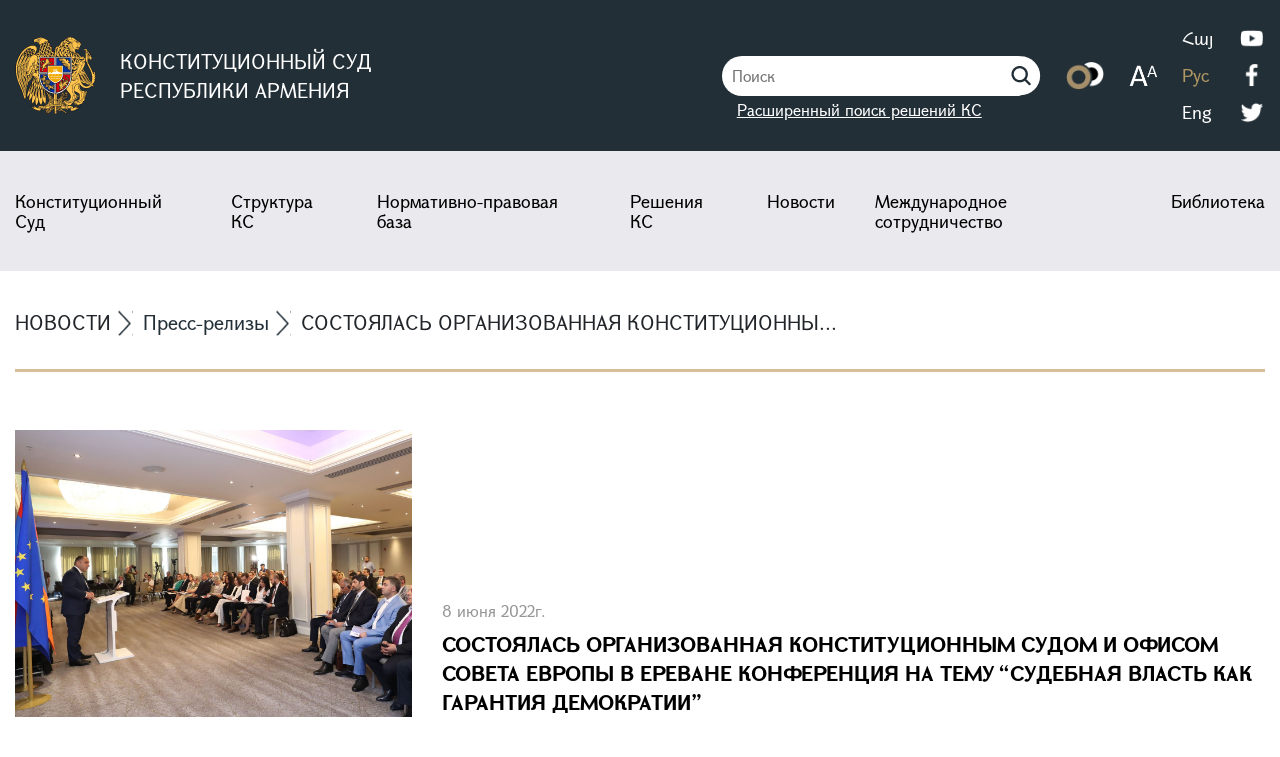

--- FILE ---
content_type: text/html; charset=UTF-8
request_url: https://concourt.am/ru/news/single/teghi-e-ownets-el-sahmanadrakan-datarani-ev-erevanowm-evropayi-khorhrdi-grasenyaki-hamategh-kazmakerpats-datakan-ishkhanowt-yowne-orpes-zhoghovrdavarowt-yan-erashkhavor-khorhrdazhoghove
body_size: 8677
content:
<!DOCTYPE html>
<html lang="hy">
<head>
    <meta charset="UTF-8">
    <meta name="viewport"
          content="width=device-width, user-scalable=no, initial-scale=1.0, maximum-scale=1.0, minimum-scale=1.0">
    <title>Конституционный Суд</title>

                <link rel="stylesheet" href="/build/4977.1013a8aa.css"><link rel="stylesheet" href="/build/main.e55805a2.css">
    
    <link rel="stylesheet" href="/build/single-news.200da381.css">

                <script src="/build/runtime.788cc000.js" defer></script><script src="/build/9755.58d5f244.js" defer></script><script src="/build/2109.edf03655.js" defer></script><script src="/build/8471.b631858f.js" defer></script><script src="/build/main.074bc84b.js" defer></script>
    
    <script src="/build/5670.d867d857.js" defer></script><script src="/build/5790.80b5d1e9.js" defer></script><script src="/build/single-news.62f312e5.js" defer></script>
    <!-- Go to www.addthis.com/dashboard to customize your tools -->
    <script type="text/javascript" src="//s7.addthis.com/js/300/addthis_widget.js#pubid=ra-61f8e0f3e7a55c29"></script>

            
            <!-- Global site tag (gtag.js) - Google Analytics -->
            <script async
                    src="https://www.googletagmanager.com/gtag/js?id=G-D1E31PCDGM"></script>
            <script>
                window.dataLayer = window.dataLayer || [];

                function gtag() {
                    dataLayer.push(arguments);
                }

                gtag('js', new Date());

                gtag('config', 'G-D1E31PCDGM');
            </script>

            
                        <!-- Rating Mail.ru counter -->
            <script type="text/javascript">
                var _tmr = window._tmr || (window._tmr = []);
                _tmr.push({
                    id: "720216", type: "pageView", start: (new
                    Date()).getTime()
                });
                (function (d, w, id) {
                    if (d.getElementById(id)) return;
                    var ts = d.createElement("script");
                    ts.type = "text/javascript";
                    ts.async = true;
                    ts.id = id;
                    ts.src = "https://top-fwz1.mail.ru/js/code.js";
                    var f = function () {
                        var s = d.getElementsByTagName("script")[0];
                        s.parentNode.insertBefore(ts, s);
                    };
                    if (w.opera == "[object Opera]") {
                        d.addEventListener("DOMContentLoaded", f, false);
                    } else {
                        f();
                    }
                })(document, window, "topmailru-code");
            </script>
            <noscript>
                <div>
                    <img src="https://top-fwz1.mail.ru/counter?id=720216
;js=na" style="border:0;position:absolute;left:-9999px;"
                         alt="Top.Mail.Ru"/>
                </div>
            </noscript>
            <!-- //Rating Mail.ru counter -->

            
</head>
<body>
<div class="wrapper">

    
        
        <nav>
            <div class="navChild">
                <div class="leftSide">
                    <a href="/ru/" class="logo">
                        <img class="courtLogo" src="/build/img/zinanshan.svg" alt="">
                        <span>КОНСТИТУЦИОННЫЙ СУД <br> РЕСПУБЛИКИ АРМЕНИЯ</span>
                    </a>
                </div>
                <div class="rightSide">

                    <div class="searchIcon active">
                        <form name="search" method="get" action="/ru/search-result">
    <div class="searchInput">
        <input type="text" id="search_search" name="search[search]" required="required" placeholder="Поиск" />
        <a class="advanced" href="/ru/decisions/advanced-search">Расширенный поиск решений КС</a>
    </div>
<input type="hidden" id="search__token" name="search[_token]" value="48c1743f82f82b4df0ea72b35d2ea53.nsgsLwNM1JZxijGiPFd5G8GljqmfDMYiu24Tl_p1j_k.r6VCansdja8a_VzUYxU1S_XKvOTMYJ5SjzRZ2ZgA_5DmgUEbYSO8wkbwRg" /></form>
                        <a href="javascript:;">
                            <img src="/build/img/searchIcon.svg" alt="">
                        </a>
                    </div>

                    <div class="textFilter d-none d-xl-block">
                        <a href="javascript:;" class="colorFilter"><img src="/build/img/color.png" alt=""></a>
                        <a href="javascript:;" class="blackWhiteFilter"><img
                                    src="/build/img/black-white.png"
                                    alt=""></a>
                    </div>

                    <div class="textSize d-none d-xl-block">
                        <a href="javascript:;" data-size="10">
                            <img src="/build/img/letters.png" alt="">
                        </a>
                    </div>

                                            
<div class="languages">
    <span data-locale="ru" class="d-none"></span>
    <ul class="languageChild">

        <li>
                <a class="" href="/news/single/teghi-e-ownets-el-sahmanadrakan-datarani-ev-erevanowm-evropayi-khorhrdi-grasenyaki-hamategh-kazmakerpats-datakan-ishkhanowt-yowne-orpes-zhoghovrdavarowt-yan-erashkhavor-khorhrdazhoghove">
                    Հայ
                </a>
        </li>

        <li>
                <a class="active" href="/ru/news/single/teghi-e-ownets-el-sahmanadrakan-datarani-ev-erevanowm-evropayi-khorhrdi-grasenyaki-hamategh-kazmakerpats-datakan-ishkhanowt-yowne-orpes-zhoghovrdavarowt-yan-erashkhavor-khorhrdazhoghove">
                    Рус
                </a>
        </li>

        <li>
                <a class="" href="/en/news/single/teghi-e-ownets-el-sahmanadrakan-datarani-ev-erevanowm-evropayi-khorhrdi-grasenyaki-hamategh-kazmakerpats-datakan-ishkhanowt-yowne-orpes-zhoghovrdavarowt-yan-erashkhavor-khorhrdazhoghove">
                    Eng
                </a>
        </li>


    </ul>
</div>
                    
                    <div class="navSocials d-none d-xl-block">
                        <ul>
                            <li>
                                <a href="https://www.youtube.com/channel/UCn2yQUEz3N1hyd8ab0znzNg" target="_blank">
                                    <img src="/build/img/socials/youtube.png" alt="youtube">
                                </a>
                            </li>
                            <li>
                                <a href="https://facebook.com/armconcourt/" target="_blank"
                                   rel="nofollow noreferrer noopener">
                                    <img src="/build/img/socials/facebook.png" alt="facebook"
                                         rel="nofollow noreferrer noopener">
                                </a>
                            </li>
                            <li>
                                <a href="https://twitter.com/concourtarm?s=11" target="_blank"
                                   rel="nofollow noreferrer noopener">
                                    <img src="/build/img/socials/twitter.png" alt="twitter">
                                </a>
                            </li>
                        </ul>
                    </div>

                    <div class="mobileBurger d-block d-xl-none">
                        <span></span>
                    </div>

                </div>
            </div>

        </nav>

    
            <div class="menu">
    <div class="menuChild">
        <ul>
            <li class="menuItem">
                <a href="javascript:;">Конституционный Суд</a>
                <ul class="subMenu">
                    <li>
                        <a href="/ru/constitutional-court/about">
                            О Конституционном Суде
                        </a>
                    </li>
                    <li>
                        <a href="/ru/constitutional-court/sittings">
                            Расписание заседаний Конституционного Суда
                        </a>
                    </li>
                    <li>
                        <a href="/ru/constitutional-court/bulletin-of-the-constitutional-court">
                            Вестник  Конституционного Суда
                        </a>
                    </li>
                    <li>
                        <a href="/ru/constitutional-court/annual-reports">
                            Годовые сообщения
                        </a>
                    </li>
                    <li>
                        <a href="/ru/constitutional-court/citizens-information">
                            Информация для граждан
                        </a>
                    </li>
                    <li>
                        <a href="/ru/constitutional-court/budget">
                            Бюджет
                        </a>
                    </li>
                    <li>
                        <a href="/ru/constitutional-court/procurement-process">
                            Проведение государственных закупок
                        </a>
                    </li>
                    <li>
                        <a href="/ru/constitutional-court/work">
                            Вакансии в КС
                        </a>
                    </li>
                    <li>
                        <a href="/ru/constitutional-court/announcements">
                            Объявления
                        </a>
                    </li>
                    <li>
                        <a href="/ru/faq/">
                            Часто задаваемые вопросы (FAQ)
                        </a>
                    </li>
                </ul>
            </li>
            <li class="menuItem">
                <a href="javascript:;">Структура КС</a>
                <ul class="subMenu">
                    <li>
                        <a href="/ru/constitutional-court/construct/president">
                            Председатель КС
                        </a>
                    </li>
                    <li>
                        <a href="/ru/constitutional-court/construct/judges">
                            Судьи КС
                        </a>
                    </li>
                    <li>
                        <a href="/ru/constitutional-court/construct/president-stuff">
                            Аппарат Председателя КС
                        </a>
                    </li>
                    <li>
                        <a href="/ru/constitutional-court/construct/stuff">
                            Аппарат КС
                        </a>
                    </li>
                    <li>
                        <a href="/ru/constitutional-court/construct/diagram">
                            Схема структуры Суда
                        </a>
                    </li>
                </ul>
            </li>
            <li class="menuItem">
                <a href="javascript:;">Нормативно-правовая база</a>

                <ul class="subMenu">
                    <li>
                        <a href="/ru/normative-legal-bases/declaration">
                            Декларации о независимости Армении
                        </a>
                    </li>
                    <li>
                        <a href="/ru/normative-legal-bases/constitution-of-ra">
                            Конституция РА
                        </a>
                    </li>
                    <li>
                        <a href="/ru/normative-legal-bases/constitutional-law">
                            Конституционный закон РА о Конституционном Суде
                        </a>
                    </li>
                    <li>
                        <a href="/ru/normative-legal-bases/working-format">
                            Регламент КС
                        </a>
                    </li>

                </ul>

            </li>
            <li class="menuItem">
                <a href="javascript:;">Решения КС</a>
                <ul class="subMenu">
                    <li>
                        <a href="/ru/decisions/cc-decision/">Постановления КС</a>
                    </li>
                    <li>
                        <a href="/ru/decisions/business-decisions">Процедурные решения КС</a>
                    </li>
                    <li>
                        <a href="/ru/decisions/judicial-decisions">Решения судебных составов КС</a>
                    </li>
                    <li>
                        <a href="/ru/decisions/advanced-search">Расширенный поиск</a>
                    </li>
                </ul>
            </li>
            <li class="menuItem">
                <a href="javascript:;">Новости</a>
                <ul class="subMenu">
                                            <li>
                            <a href="javascript:;" class="subMenuChild">
                                Новости КС
                                <svg width="16" height="8" viewBox="0 0 16 8" fill="none"
                                     xmlns="http://www.w3.org/2000/svg">
                                    <path d="M15.2051 1.51367L8.21677 7.04174L1.22846 1.51367" stroke="white"
                                          stroke-width="1.5" stroke-linecap="round"/>
                                </svg>

                            </a>
                            <ul>
                                                                    <li>
                                        <a href="/ru/news/category/mamowli-haghordagrowt-yownner">Пресс-релизы</a>
                                    </li>
                                                                    <li>
                                        <a href="/ru/news/category/elowyt-ner">Выступления</a>
                                    </li>
                                                                    <li>
                                        <a href="/ru/news/category/harts-azrowyts-ner">Интервью</a>
                                    </li>
                                                            </ul>
                        </li>
                                        <li>
                        <a href="/ru/news/telegrams-and-messages">
                            Телеграммы и послания
                        </a>
                    </li>
                    <li>
                        <a href="/ru/news/statements">
                            Сообщения
                        </a>
                    </li>
                    <li>
                        <a href="/ru/news/media/videos">
                            Видеогалерея
                        </a>
                    </li>
                </ul>
            </li>
            <li class="menuItem">
                <a href="javascript:;">Международное сотрудничество</a>
                <ul class="subMenu rightSubMenu">
                    <li>
                        <a href="/ru/international-cooperation/functions">
                            Цели
                        </a>
                    </li>
                    <li>
                        <a href="/ru/international-cooperation/membership-international-organizations">
                            Членство в международных организациях
                        </a>
                    </li>
                    <li>
                        <a href="/ru/international-cooperation/visits">
                            Визиты
                        </a>
                    </li>
                    <li>
                        <a href="/ru/international-cooperation/projects">
                            Программы
                        </a>
                    </li>
                    <li>
                        <a href="/ru/international-cooperation/conferences">
                            Конференции
                        </a>
                    </li>


                </ul>
            </li>
            <li class="menuItem">
                <a href="javascript:;">Библиотека</a>
                <ul class="subMenu rightSubMenu">
                    <li>
                        <a href="/ru/library/about">
                            О библиотеке КС
                        </a>
                    </li>
                    <li>
                        <a href="/ru/library/available-books">
                            Каталог библиотеки КС
                        </a>
                    </li>
                    <li>
                        <a href="/ru/library/publications">
                            Издания КС
                        </a>
                    </li>
                    <li>
                        <a href="javascript:;" class="subMenuChild">
                            Правовые ресурсы
                            <svg width="16" height="8" viewBox="0 0 16 8" fill="none"
                                 xmlns="http://www.w3.org/2000/svg">
                                <path d="M15.2051 1.51367L8.21677 7.04174L1.22846 1.51367" stroke="white"
                                      stroke-width="1.5" stroke-linecap="round"/>
                            </svg>
                        </a>
                        <ul>
                            <li>
                                <a href="/ru/library/international-organizations">
                                    Международные организации
                                </a>
                            </li>
                            <li>
                                <a href="/ru/library/international-resources">
                                    Международно-правовые ресурсы
                                </a>
                            </li>
                            <li>
                                <a href="/ru/library/organs-of-constitutional-justice">
                                    Органы конституционного правосудия
                                </a>
                            </li>
                            <li>
                                <a href="/ru/library/state-structures">
                                    Органы публичной власти РА
                                </a>
                            </li>
                            <li>
                                <a href="/ru/library/legal-resources">
                                    Правовые ресурсы РА
                                </a>
                            </li>
                        </ul>
                    </li>
                    <li>
                        <a href="javascript:;" class="subMenuChild">
                            Архивные материалы
                            <svg width="16" height="8" viewBox="0 0 16 8" fill="none"
                                 xmlns="http://www.w3.org/2000/svg">
                                <path d="M15.2051 1.51367L8.21677 7.04174L1.22846 1.51367" stroke="white"
                                      stroke-width="1.5" stroke-linecap="round"/>
                            </svg>
                        </a>
                        <ul>
                            <li>
                                <a href="/ru/library/olympiad">
                                    Олимпиада
                                </a>
                            </li>
                            <li>
                                <a href="/ru/library/human-rights-documents">
                                    Документы по правам человека
                                </a>
                            </li>
                            <li>
                                <a href="/ru/library/constitutions-of-the-world">
                                    Конституции стран мира
                                </a>
                            </li>
                        </ul>
                    </li>
                </ul>
            </li>
        </ul>


        <div class="mobileSettings">
            <div class="textFilter d-block d-xl-none">
                <a href="javascript:;" class="colorFilter"><img src="/build/img/color.svg" alt=""></a>
                <a href="javascript:;" class="blackWhiteFilter"><img src="/build/img/color.svg"
                                                                     alt=""></a>
            </div>

            <div class="textSize d-block d-xl-none">
                <a href="javascript:;" data-size="10">
                    <img src="/build/img/letters.svg" alt="">
                </a>
            </div>
        </div>

        <div class="navSocials d-block d-xl-none">

            <ul>
                <li>
                    <a href="https://www.youtube.com/channel/UCn2yQUEz3N1hyd8ab0znzNg"
                       target="_blank" rel="nofollow noreferrer noopener">
                        <img src="/build/img/socials/youtube.svg" alt="youtube">
                    </a>
                </li>
                <li>
                    <a href="https://facebook.com/armconcourt/" target="_blank" rel="nofollow noreferrer noopener">
                        <img src="/build/img/socials/facebook.svg" alt="facebook">
                    </a>
                </li>
                <li>
                    <a href="https://twitter.com/concourtarm?s=11" target="_blank"
                       rel="nofollow noreferrer noopener">
                        <img src="/build/img/socials/twitter.svg" alt="twitter">
                    </a>
                </li>
            </ul>
        </div>
    </div>
</div>
    
    
    
    <div class="aboutSlider">
        <div class="aboutSliderChild">
            <ul class="breadcrumbUl">
                <li>
                    Новости
                </li>
                <li>
                    <a href="/ru/news/category/mamowli-haghordagrowt-yownner">Пресс-релизы</a>
                </li>
                <li>
                    СОСТОЯЛАСЬ ОРГАНИЗОВАННАЯ КОНСТИТУЦИОННЫ...
                </li>
            </ul>
        </div>
    </div>

    <div class="newsSingle">
        <div class="newsSingleChild">
            <div class="container-fluid">
                <div class="row align-items-end">
                    <div class="col-lg-4">
                        <div class="newsSingleImg">

                                                            <img src="/media/uploads/95d1d0f9ce366f510aa6a5a0027e74f11d71d879.jpg"
                                     alt="">
                                                    </div>
                    </div>
                    <div class="col-lg-8">
                        <div class="newsSingleTitle">
                            <div class="addthis_inline_share_toolbox_tglc"></div>
                            <span class="date">
                                8 июня 2022г.
                            </span>
                            <p>
                                СОСТОЯЛАСЬ ОРГАНИЗОВАННАЯ КОНСТИТУЦИОННЫМ СУДОМ И  ОФИСОМ СОВЕТА ЕВРОПЫ В ЕРЕВАНЕ КОНФЕРЕНЦИЯ НА ТЕМУ  “СУДЕБНАЯ ВЛАСТЬ КАК ГАРАНТИЯ ДЕМОКРАТИИ”
                            </p>
                        </div>
                    </div>
                </div>
                <div class="row">
                    <div class="col-12">
                        <div class="newsSingleDescription">
                            <p><strong>8 июня 2022 года</strong> состоялась организованная Конституционным Судом и офисом Совета Европы в Ереване Конференция высокого уровня на тему <strong>&ldquo;Судебная власть как гарантия демократии&rdquo;.</strong></p>

<p>В начале Конференции в своем приветственном слове Председатель Конституционного Суда Арман Диланян отметил значимость постоянного сотрудничества с Советом Европы и Венецианской комиссией и выразил надежду, что подобные обсуждения станут новым импульсом внедрения концепций по укреплению верховенства права и конституционной культуры.</p>

<p>С приветственным словом также выступили глава делегации Европейского Союза в Республике Армения, Посол Андреа Викторин, глава офиса Совета Европы в Ереване Мартина Шмидт, а также руководитель Департамента по внедрению стандартов в области прав человека, правосудия и правового сотрудничества Генерального директората по правам человека и верховенству права Совета Европы Фредерик Долт.</p>

<p>По приглашению Конституционного Суда Республики Армения в Конференции также приняла участие Председатель Европейской комиссии &ldquo;За демократию через право&rdquo; (Венецианская комиссия) госпожа Клэр Бази Мэллори, выступившая на церемонии открытия Конференции с основным докладом.<br />
В Конференции приняли участие представители судебной системы Республики Армения, высокопоставленные должностные лица и эксперты Совета Европы и государств-членов, главы дипломатических представительств, аккредитованных в Республике Армения, и представители гражданского общества.</p>

<p>Конференция продолжится 9 июня.&nbsp;</p>

                        </div>
                    </div>
                </div>


                <div class="row mt-70">

                                    </div>
            </div>
        </div>
    </div>


            <div class="newsImages">
            <div class="newsImagesChild">
                <div class="newsImageItems">
                                                                        <a href="/media/uploads/95d1d0f9ce366f510aa6a5a0027e74f11d71d879.jpg"
                               data-fancybox="judge-gallery">
                                <img src="/media/uploads/95d1d0f9ce366f510aa6a5a0027e74f11d71d879.jpg" alt="">
                            </a>
                                                                                                <a href="/media/uploads/a8df1aa9cce2066e5826104884235e755512822d.jpg"
                               data-fancybox="judge-gallery">
                                <img src="/media/uploads/a8df1aa9cce2066e5826104884235e755512822d.jpg" alt="">
                            </a>
                                                                                                <a href="/media/uploads/d094d17b8668d042afe01a20339fb48e9afcd598.jpg"
                               data-fancybox="judge-gallery">
                                <img src="/media/uploads/d094d17b8668d042afe01a20339fb48e9afcd598.jpg" alt="">
                            </a>
                                                                                                <a href="/media/uploads/6f79814d951e2195b3692848221e4847cfe6a884.jpg"
                               data-fancybox="judge-gallery">
                                <img src="/media/uploads/6f79814d951e2195b3692848221e4847cfe6a884.jpg" alt="">
                            </a>
                                                                                                <a href="/media/uploads/a6cf63c36abc036fe183a77fc8a000c7f6772ff3.jpg"
                               data-fancybox="judge-gallery">
                                <img src="/media/uploads/a6cf63c36abc036fe183a77fc8a000c7f6772ff3.jpg" alt="">
                            </a>
                                                                                                <a href="/media/uploads/81298a4bc03a3c08f8fe50b8bf66c06d278d7287.jpg"
                               data-fancybox="judge-gallery">
                                <img src="/media/uploads/81298a4bc03a3c08f8fe50b8bf66c06d278d7287.jpg" alt="">
                            </a>
                                                                                                <a href="/media/uploads/453648e692efbcee639b208a231b3236643b55b3.jpg"
                               data-fancybox="judge-gallery">
                                <img src="/media/uploads/453648e692efbcee639b208a231b3236643b55b3.jpg" alt="">
                            </a>
                                                                                                <a href="/media/uploads/4a5fe4b6082a73bcd589d82b2bdcebd058a24a32.jpg"
                               data-fancybox="judge-gallery">
                                <img src="/media/uploads/4a5fe4b6082a73bcd589d82b2bdcebd058a24a32.jpg" alt="">
                            </a>
                                                            </div>
            </div>
        </div>
    

    

            <div class="news">
            <h4>АКТУАЛЬНЫЕ НОВОСТИ</h4>
            <div class="newsSlider">
                                                            <a href="/ru/news/single/hh-sahmanadrakan-dataran-teghekagir-parberakani-3-120-2025-hamari-elektronayin-tarberake" class="newsSliderItem">
                            <span>ПОКАЗАТЬ</span>
                                                            <img src="/media/uploads/55f2045279895473139bd7efec247314b1deecc4.png"
                                     alt="">
                                                        <div>
                                <p class="newsDate">
                                    19 декабря 2025г.
                                </p>
                                <p class="newsDescription">
                                    ЭЛЕКТРОННАЯ ВЕРСИЯ НОМЕРА 3(120) 2025 ЖУРНАЛА “ВЕСТНИК КОНСТИТУЦИОННОГО СУДА РА”
                                </p>
                            </div>
                        </a>
                    
                                                            <a href="/ru/news/single/sahmanadrakan-dataranowm-hyowrenkalvel-en-haybowsak-hamalsarani-owsanoghnere" class="newsSliderItem">
                            <span>ПОКАЗАТЬ</span>
                                                            <img src="/media/uploads/c102e917f3a1bfe8236efd9341cc8b8cd98193ca.jpg"
                                     alt="">
                                                        <div>
                                <p class="newsDate">
                                    4 декабря 2025г.
                                </p>
                                <p class="newsDescription">
                                    КОНСТИТУЦИОННЫЙ СУД ПОСЕТИЛИ СТУДЕНТЫ УНИВЕРСИТЕТА “АЙБУСАК”
                                </p>
                            </div>
                        </a>
                    
                                                            <a href="/ru/news/single/edgar-shat-iryann-entrvel-e-sahmanadrakan-datarani-p-okhnakhagahi-pashtonowm" class="newsSliderItem">
                            <span>ПОКАЗАТЬ</span>
                                                            <img src="/media/uploads/2b16dc8c0ef5bf9a33883c117354ae4e4289f6ff.jpg"
                                     alt="">
                                                        <div>
                                <p class="newsDate">
                                    5 декабря 2025г.
                                </p>
                                <p class="newsDescription">
                                    ЭДГАР ШАТИРЯН ИЗБРАН ЗАМЕСТИТЕЛЕМ ПРЕДСЕДАТЕЛЯ КОНСТИТУЦИОННОГО СУДА
                                </p>
                            </div>
                        </a>
                    
                                                            <a href="/ru/news/single/sahmanadrakanowm-hyowrenkalvel-en-hay-rhowsakan-hamalsarani-owsanoghnere" class="newsSliderItem">
                            <span>ПОКАЗАТЬ</span>
                                                            <img src="/media/uploads/8d2550e63f8f69ed843875d50cc5f561b0595037.JPG"
                                     alt="">
                                                        <div>
                                <p class="newsDate">
                                    4 декабря 2025г.
                                </p>
                                <p class="newsDescription">
                                    КОНСТИТУЦИОННЫЙ СУД ПОСЕТИЛИ СТУДЕНТЫ РОССИЙСКО-АРМЯНСКОГО УНИВЕРСИТЕТА
                                </p>
                            </div>
                        </a>
                    
                
            </div>
        </div>
    

    
        <footer>
    <div class="footerChild">
        <div class="footerLeft">
            <div class="leftInfo">
                <img src="/build/img/zinanshan.svg" alt="zinanshan">
                                    <div class="leftInfoAddress">
                        <div>Республика Армения, 0019, г. Ереван, пр. Маршала Баграмяна 10&nbsp;</div>
                    </div>
                    <p class="leftInfoPhone">
                        <b>Приемная Председателя Конституционного Суда</b> <br>
                        <a href="tel:+374-11-588181">+374-11-588181</a>, 130
                    </p>
                                            <p>
                            <b>Общий отдел</b>
                            <br>
                            <a href="tel:+374-11-588181">+374-11-588181</a>
                        </p>
                                                </div>
            <div id="map">
                <iframe src="https://www.google.com/maps/embed?pb=!1m18!1m12!1m3!1d523.4484646110187!2d44.512756151084616!3d40.19042583062711!2m3!1f0!2f0!3f0!3m2!1i1024!2i768!4f13.1!3m3!1m2!1s0x406abd1f2734b5c9%3A0x726e0b835fda11ba!2z0JrQvtC90YHRgtC40YLRg9GG0LjQvtC90L3Ri9C5INGB0YPQtA!5e0!3m2!1shy!2s!4v1640771212400!5m2!1shy!2s&language=hy"
                        width="100%" height="100%" style="border:0;" allowfullscreen="" loading="lazy"></iframe>
            </div>
        </div>

        <div class="footerRight">
            <ul>
                <li>
                    <a href="/ru/constitutional-court/about">
                        О Конституционном Суде
                    </a>
                </li>
                <li>
                    <a href="https://e-request.am/" rel="nofollow noopener nofollow" target="_blank">
                        Онлайн-заявка
                    </a>
                </li>
                <li>
                    <a href="/ru/faq/">
                        Часто задаваемые вопросы (FAQ)
                    </a>
                </li>
                
            </ul>
            <div class="eworks">
                <img src="/build/img/eworks_logo.svg" alt="e-works">
                <a href="https://www.e-works.am/" target="_blank" rel="noreferrer noopener nofollow">Design and
                    development by e-Works</a>
            </div>
        </div>

    </div>

    <div class="footerChildText">
        <p>
            <b>Политика конфиденциальности и защиты данных</b> <br>
            <br>
            © 2021-2026, Авторские права защищены. Фотографии, опубликованные на этой странице, защищены Законом Республики Армения “Об авторском праве и смежных правах”. Запрещается репродукция, распространение, иллюстрация, адаптация или переделывание запостированных фотографий, или использование их другими способами без согласия сотрудников Конституционного Суда Республики Армения.
        </p>
    </div>

</footer>

    
    
        <div class="copyright">
            <div>
                <img src="/build/img/footer.png" alt="">
                <p>
                    Веб-сайт Конституционного Суда Республики Армения был создан в рамках программы Совета Европы “Содействие осуществлению судебных реформ – укрепление независимости и профессионализма судебной власти в Армении”, финансируемой Европейским союзом и Советом Европы в рамках программы “Партнерство за надлежащее управление” (PGG II). Точки зрения, представленные на веб-сайте Конституционного Суда Республики Армения, ни при каких обстоятельствах не могут рассматриваться как официальные точки зрения Европейского Союза и/или Совета Европы.
                </p>
            </div>
        </div>

        <div class="copyright">
            <div>
                                    <img src="/build/img/usaid.png" alt="">
                
                <p>
                    Модернизация официального сайта Конституционного Суда стала возможной в рамках осуществляемой при поддержке американского народа и финансируемой Агентством США по международному развитию (USAID) программы USAID по поддержке сектора юстиции Армении. Конституционный Суд РА несет ответственность за содержание сайта. Мнения, выраженные на сайте, не обязательно отражают точку зрения USAID или Правительства США.
                </p>
            </div>
        </div>

    
</div>

    <div class="modal fade" id="decision" tabindex="-1" aria-labelledby="decisionModalLabel" aria-hidden="true">
        <div class="modal-dialog">
            <div class="modal-content">
                <div class="modal-header" style="justify-content: center;">
                    <h5 class="modal-title"></h5>

                    <div class="decisionFiles">

                    </div>

                                                                                <button type="button" class="btn-close" data-bs-dismiss="modal" aria-label="Close"></button>
                </div>
                <div class="modal-body">
                    <div class="modalText">

                    </div>
                </div>
            </div>
        </div>
    </div>

    <div class="popup">

        <div class="welcomePopup">
            <button class="closeButton">×</button>

            <div class="iframeContent">

            </div>
            <p class="iframeTitle"></p>
            <p class="iframeDescription"></p>

        </div>

    </div>

</body>
</html>


--- FILE ---
content_type: text/css
request_url: https://concourt.am/build/main.e55805a2.css
body_size: 5118
content:
html{font-size:10px!important}@font-face{font-family:amu;font-style:normal;font-weight:400;src:url(/build/fonts/GHEAGrpalatReg.c3b6e589.otf)}@font-face{font-family:amu2;font-style:normal;font-weight:400;src:url(/build/fonts/GHEAGrpalatReg.c3b6e589.otf)}@font-face{font-family:amu;font-style:normal;font-weight:700;src:url(/build/fonts/GHEAGpalatBld.8e6a8cc2.otf)}@font-face{font-family:palat;font-style:normal;font-weight:400;src:url(/build/fonts/GHEAGrpalatReg.c3b6e589.otf)}@font-face{font-family:palat;font-style:normal;font-weight:700;src:url(/build/fonts/GHEAGpalatBld.8e6a8cc2.otf)}@font-face{font-family:palat;font-style:italic;font-weight:400;src:url(/build/fonts/GHEAGrapalatRit.8d0b8caf.otf)}@font-face{font-family:palat;font-style:italic;font-weight:700;src:url(/build/fonts/GHEAGrapalatBlit.874560fb.otf)}@font-face{font-family:mariam;font-style:normal;font-weight:400;src:url(/build/fonts/GHEAGrpalatReg.c3b6e589.otf)}@font-face{font-family:mariam;font-style:normal;font-weight:700;src:url(/build/fonts/GHEAGpalatBld.8e6a8cc2.otf)}@font-face{font-family:mariam;font-style:italic;font-weight:400;src:url(/build/fonts/GHEAGrapalatBlit.874560fb.otf)}@font-face{font-family:mariam;font-style:italic;font-weight:700;src:url(/build/fonts/GHEAMariamBlit.7d94b811.otf)}body,html{font-family:amu2,sans-serif!important}ul{list-style-type:none;padding-left:0}p,ul{margin-bottom:0}a,a:hover{text-decoration:none}input:focus,select:focus,textarea:focus{border-color:initial!important;-webkit-box-shadow:none!important;-moz-box-shadow:none!important;box-shadow:none!important;outline:none}@keyframes bounce{0%{transform:translateY(0)}10%{transform:translateY(-10px)}20%{transform:translateY(0)}30%{transform:translateY(-5px)}40%{transform:translateY(0)}50%{transform:translateY(-2px)}60%{transform:translateY(0)}70%{transform:translateY(0)}80%{transform:translateY(0)}to{transform:translateY(0)}}.container,.container-fluid,.container-lg,.container-md,.container-sm,.container-xl,.container-xxl{padding-left:15px;padding-right:15px}.row{margin-left:-15px;margin-right:-15px}.paginationDiv,.row>*{padding-left:15px;padding-right:15px}.paginationDiv{margin-bottom:80px;margin-left:auto;margin-right:auto;max-width:1470px;width:100%}.paginationDiv ul{justify-content:flex-end}.paginationDiv ul .page-item.active .page-link{background-color:#222f37;border-color:#222f37;-webkit-box-shadow:none;-moz-box-shadow:none;box-shadow:none;color:#fff;outline:none}.paginationDiv ul .page-link{padding-left:14px;padding-right:14px}.paginationDiv ul .prev-link{-webkit-border-radius:4px 0 0 4px;-moz-border-radius:4px 0 0 4px;border-radius:4px 0 0 4px}.paginationDiv ul .next-link{-webkit-border-radius:0 4px 4px 0;-moz-border-radius:0 4px 4px 0;border-radius:0 4px 4px 0}.paginationDiv ul .next-link,.paginationDiv ul .prev-link{display:inline-block}.paginationDiv ul .next-link:focus,.paginationDiv ul .next-link:hover,.paginationDiv ul .prev-link:focus,.paginationDiv ul .prev-link:hover{background-color:#222f37}.paginationDiv ul .next-link:focus svg path,.paginationDiv ul .next-link:hover svg path,.paginationDiv ul .prev-link:focus svg path,.paginationDiv ul .prev-link:hover svg path{stroke:#d6bf98}.paginationDiv ul a{color:#222f37;font-size:2.1rem}.paginationDiv ul a:focus{background-color:#222f37;-webkit-box-shadow:none;-moz-box-shadow:none;box-shadow:none;color:#fff;outline:none}.paginationDiv ul a:hover{background-color:#222f37;border-color:#222f37;color:#fff}@media screen and (max-width:991px){.paginationDiv ul{justify-content:center}}.highlight{background-color:#d6bf98}.wrapper{filter:grayscale(100%)}.recaptchaNote{display:none}input,option{-webkit-appearance:none!important}.wrapper{-webkit-filter:grayscale(0)!important;filter:grayscale(0)!important;height:100%}body.grayscale .fancybox__container,body.grayscale .wrapper{-webkit-filter:grayscale(100%)!important;filter:grayscale(100%)!important}.fancybox__caption{font-size:16px}.navChild{align-items:center;display:flex;justify-content:space-between;margin-left:auto;margin-right:auto;max-width:1470px;padding:25px 15px;width:100%}@media screen and (max-width:1200px){.navChild{padding:15px}}@media screen and (max-width:991px){.navChild{position:relative}}nav{background-color:#222f37;width:100%}.logo{align-items:center;display:flex}.logo span{color:#fff;font-family:palat,sans-serif;font-size:20px;font-weight:400;line-height:29px}@media screen and (max-width:767px){.logo span{display:none}}.courtLogo{margin-right:23px;width:82px}.courtName{height:48px}@media screen and (max-width:991px){.courtName{display:none}}.aboutSlider .aboutSliderChild .breadcrumbUl,.homeSlider .breadcrumbUl{overflow:auto;white-space:nowrap}.aboutSlider .aboutSliderChild .breadcrumbUl li,.homeSlider .breadcrumbUl li{font-size:2rem}.aboutSlider .aboutSliderChild .breadcrumbUl li a,.homeSlider .breadcrumbUl li a{color:#222f37}.aboutSlider .aboutSliderChild .breadcrumbUl li:nth-of-type(n+2),.homeSlider .breadcrumbUl li:nth-of-type(n+2){font-size:2rem}@media screen and (max-width:1200px){.aboutSlider .aboutSliderChild .aboutSliderTitle,.homeSlider .aboutSliderTitle{margin-top:50px}.aboutSlider .aboutSliderChild .aboutSliderTitle h2,.homeSlider .aboutSliderTitle h2{font-size:2.4rem;line-height:4.5rem}}.rightSide{align-items:center;display:flex}.mobileSettings{display:flex;justify-content:center}.languages{color:#fff;margin-left:15px;position:relative}.languages>span{cursor:default;display:inline-block;font-size:1.8rem;margin-bottom:2px}@media screen and (min-width:1200px){.languages:hover .languageChild{opacity:1;visibility:visible}}.languages.active .languageChild{opacity:1;visibility:visible}.languages .languageChild{background-color:#222f37;font-size:1.8rem;-webkit-transition:opacity .3s;-moz-transition:opacity .3s;-ms-transition:opacity .3s;-o-transition:opacity .3s;transition:opacity .3s;z-index:3}.languages .languageChild a{color:#fff;padding:5px 10px}.languages .languageChild a.active,.languages .languageChild a:hover{color:#b29762}.languages .languageChild li{margin-bottom:10px;min-width:50px}.languages .languageChild li:last-of-type{margin-bottom:0}.blackWhiteFilter,.textFilter{margin-right:25px}.blackWhiteFilter img,.textFilter img{height:28px}.textSize img{height:21px}@media screen and (max-width:1200px){.textSize{filter:brightness(.5)}}.searchInput{height:65px;overflow:hidden;position:absolute;right:48%;top:0;-webkit-transition:width .2s;-moz-transition:width .2s;-ms-transition:width .2s;-o-transition:width .2s;transition:width .2s;width:0}.searchInput input{border:none;-webkit-border-radius:50px 10px 10px 50px;-moz-border-radius:50px 10px 10px 50px;border-radius:50px 10px 10px 50px;font-size:16px;height:40px;padding-left:10px;padding-right:25px;width:100%}.searchInput a{bottom:0;color:#000;left:0;position:absolute}@media screen and (max-width:991px){.searchInput input{-webkit-border-radius:0;-moz-border-radius:0;border-radius:0}}.advanced{bottom:-1px!important;color:#fff!important;font-size:16px;left:15px!important;position:absolute!important;text-decoration:underline}@media screen and (max-width:991px){.advanced{display:none!important}}.searchIcon{margin-right:25px;position:relative}.searchIcon a{position:relative;z-index:1}.searchIcon.active .searchInput{width:300px}.searchIcon img{width:40px}@media screen and (max-width:1200px){.searchIcon{margin-left:0}}@media screen and (max-width:991px){.searchIcon{position:static}.searchIcon>a{display:none}.searchIcon .searchInput{border-bottom:1px solid #222f37;-webkit-border-radius:0;-moz-border-radius:0;border-radius:0;display:none;height:auto;right:0;top:100%;width:100%!important;z-index:3}.searchIcon.active .searchInput{display:block}.searchIcon input{bottom:-100%;left:0;right:auto}}.blackWhiteFilter{display:none}.navSocials{margin-left:15px}.navSocials ul li{margin-bottom:10px}.navSocials ul li a{display:inline-block;padding:2px}.navSocials ul li img{width:23px}.navSocials ul li:last-of-type{margin-bottom:0}@media screen and (max-width:1200px){.navSocials{margin-left:0}.navSocials ul{display:flex!important;justify-content:center;margin-top:15px}.navSocials ul li{filter:brightness(.5);width:auto!important}}@media screen and (max-width:991px){.navSocials ul li img{height:28px;width:auto}}.menu{background-color:#eaeaee}.menu .menuChild{margin-left:auto;margin-right:auto;max-width:1470px;padding:40px 15px 20px;width:100%}.menu .menuChild>ul{display:flex;justify-content:space-between}.menu .menuChild>ul>li{margin-right:40px;position:relative}@media screen and (min-width:1200px){.menu .menuChild>ul>li:hover>a{color:#b29762}.menu .menuChild>ul>li:hover>ul{display:block}}.menu .menuChild>ul>li:last-of-type{margin-right:0}.menu .menuChild>ul a{color:#000;display:inline-block;font-size:1.8rem;line-height:2rem;margin-bottom:20px}.menu .menuChild .subMenu{background:#222f37;-webkit-box-shadow:0 4px 34px rgba(0,0,0,.05);-moz-box-shadow:0 4px 34px rgba(0,0,0,.05);box-shadow:0 4px 34px rgba(0,0,0,.05);display:none;left:0;padding:30px;position:absolute;top:100%;width:396px;z-index:6}.menu .menuChild .subMenu.rightSubMenu{left:auto;right:0}.menu .menuChild .subMenu a{color:#fff;display:block;font-size:1.8rem;font-weight:400;line-height:2.5rem}.menu .menuChild .subMenu a:hover{color:#b29762}.menu .menuChild .subMenu .subMenuChild:hover svg path{stroke:#b29762}.menu .menuChild .subMenu .subMenuChild svg{margin-left:8px;width:15px}.menu .menuChild .subMenu .subMenuChild+ul{display:none;font-size:1.4rem}.menu .menuChild .subMenu .subMenuChild+ul a{color:hsla(0,0%,100%,.84)}.menu .menuChild .subMenu .subMenuChild.active{color:#fff;font-weight:700}.menu .menuChild .subMenu .subMenuChild.active svg{-webkit-transform:rotate(-180deg);-moz-transform:rotate(-180deg);-ms-transform:rotate(-180deg);-o-transform:rotate(-180deg);transform:rotate(-180deg)}.menu .menuChild .subMenu .subMenuChild.active svg path{stroke:#fff}@media screen and (max-width:1200px){.menu .menuChild{display:none;padding-left:0;padding-right:0}.menu .menuChild .subMenu{left:auto;position:relative;right:auto;top:auto;width:100%}.menu .menuChild ul{display:block}.menu .menuChild ul li{margin-right:0;text-align:center;width:100%}.menu .menuChild ul li a{display:block;font-size:1.6rem;padding:10px 15px;width:100%}.menu .menuChild ul li a br{display:none}}.mobileBurger{-webkit-border-radius:50%;-moz-border-radius:50%;border-radius:50%;cursor:pointer;height:40px;position:relative;width:40px}.mobileBurger span{left:50%;top:50%;-webkit-transform:translate(-50%,-50%);-moz-transform:translate(-50%,-50%);-ms-transform:translate(-50%,-50%);-o-transform:translate(-50%,-50%);transform:translate(-50%,-50%)}.mobileBurger span,.mobileBurger span:after,.mobileBurger span:before{background-color:#fff;content:"";height:2px;position:absolute;-webkit-transition:all .3s;-moz-transition:all .3s;-ms-transition:all .3s;-o-transition:all .3s;transition:all .3s;width:24px}.mobileBurger span:before{top:-6px}.mobileBurger span:after{top:6px}.mobileBurger.active span{background-color:transparent}.mobileBurger.active span:before{top:0;-webkit-transform:rotate(45deg);-moz-transform:rotate(45deg);-ms-transform:rotate(45deg);-o-transform:rotate(45deg);transform:rotate(45deg)}.mobileBurger.active span:after{top:0;-webkit-transform:rotate(-45deg);-moz-transform:rotate(-45deg);-ms-transform:rotate(-45deg);-o-transform:rotate(-45deg);transform:rotate(-45deg)}.subscriber{background-image:url(/build/images/subscriber.a2ac53df.jpg);background-position:50%;background-repeat:no-repeat;background-size:cover;margin-top:120px;padding-bottom:100px;padding-top:130px}@media screen and (max-width:991px){.subscriber{margin-top:70px}}.subscriberChild{margin-left:auto;margin-right:auto;max-width:1470px;padding-left:15px;padding-right:15px;width:100%}.subscriberChild h4{color:#fff;font-family:palat,sans-serif;font-size:3.8rem;font-weight:700;line-height:4.5rem;margin-bottom:25px;text-transform:uppercase}.subscriberChild .subscriberDescription{color:#fff;font-family:mariam,sans-serif;font-size:2.4rem;line-height:3.3rem}.subscriberChild .addressInfo{color:#fff;font-family:mariam,sans-serif;font-size:2.1rem;font-weight:400;line-height:2.9rem}.subscriberChild .infoAddress,.subscriberChild .infoPhone{margin-bottom:35px}.subscriberChild .subscribeForm input{color:rgba(0,0,0,.5);font-family:mariam,sans-serif;font-size:1.6rem;height:60px;line-height:3.3rem;padding:13px 53px 13px 33px;text-transform:lowercase;width:100%}@media screen and (max-width:1200px){.subscriberChild .addressInfo{font-size:1.6rem}.subscriberChild .subscribeForm{margin-top:40px}}@media screen and (max-width:991px){.subscriberChild h4{font-size:2.1rem;line-height:2.8rem}.subscriberChild .subscriberDescription{font-size:1.8rem}.subscriberChild .subscribeForm input{font-size:1.6rem;height:50px}.subscriberChild .subscribeSocial{align-items:center;flex-direction:column;justify-content:center}.subscriberChild .subscribeSocial ul{margin-top:15px}}.timetable{background-color:#eaeaee;padding-bottom:60px;padding-top:60px}.timetable .timetableChild{background-color:#fff;display:grid;grid-template-columns:1fr 1fr;margin-left:auto;margin-right:auto;max-width:1470px;padding:45px 60px;width:100%}.timetable .timetableChild .flatpickr-calendar.inline{-webkit-box-shadow:none;-moz-box-shadow:none;box-shadow:none;height:100%;width:100%}.timetable .timetableChild .flatpickr-months{margin-bottom:27px}.timetable .timetableChild .flatpickr-weekdays{margin-bottom:20px}.timetable .timetableChild .flatpickr-weekdaycontainer span{font-family:amu2,sans-serif!important;font-weight:700!important}.timetable .timetableChild .flatpickr-weekdaycontainer span:last-of-type,.timetable .timetableChild .flatpickr-weekdaycontainer span:nth-last-of-type(2){color:#a40b18}.timetable .timetableChild .flatpickr-innerContainer,.timetable .timetableChild .flatpickr-rContainer{display:block!important}.timetable .timetableChild .flatpickr-days{display:block!important;width:100%}.timetable .timetableChild .flatpickr-day.endRange,.timetable .timetableChild .flatpickr-day.endRange.inRange,.timetable .timetableChild .flatpickr-day.endRange.nextMonthDay,.timetable .timetableChild .flatpickr-day.endRange.prevMonthDay,.timetable .timetableChild .flatpickr-day.endRange:focus,.timetable .timetableChild .flatpickr-day.endRange:hover,.timetable .timetableChild .flatpickr-day.selected,.timetable .timetableChild .flatpickr-day.selected.inRange,.timetable .timetableChild .flatpickr-day.selected.nextMonthDay,.timetable .timetableChild .flatpickr-day.selected.prevMonthDay,.timetable .timetableChild .flatpickr-day.selected:focus,.timetable .timetableChild .flatpickr-day.selected:hover,.timetable .timetableChild .flatpickr-day.startRange,.timetable .timetableChild .flatpickr-day.startRange.inRange,.timetable .timetableChild .flatpickr-day.startRange.nextMonthDay,.timetable .timetableChild .flatpickr-day.startRange.prevMonthDay,.timetable .timetableChild .flatpickr-day.startRange:focus,.timetable .timetableChild .flatpickr-day.startRange:hover{background:#222f37;border-color:#222f37;border-radius:5px}.timetable .timetableChild .flatpickr-day.flatpickr-disabled,.timetable .timetableChild .flatpickr-day.flatpickr-disabled:hover{color:rgba(57,57,57,.4)}.timetable .timetableChild .flatpickr-day:not(.flatpickr-day.flatpickr-disabled){border:1px solid #222f37}.timetable .timetableChild .flatpickr-day.selected{pointer-events:none!important}.timetable .timetableChild .dayContainer{grid-row-gap:50px;display:grid;grid-template-columns:repeat(7,1fr);max-width:none;padding-bottom:20px;padding-top:20px;position:relative;width:100%}.timetable .timetableChild .dayContainer:after{background:rgba(164,11,24,.1);-webkit-border-radius:4px;-moz-border-radius:4px;border-radius:4px;content:"";height:100%;pointer-events:none;position:absolute;right:0;top:0;width:28.5714285714%}.timetable .timetableChild .dayContainer>span{align-items:center;-webkit-border-radius:5px;-moz-border-radius:5px;border-radius:5px;display:flex;height:50px;justify-content:center;margin-left:auto;margin-right:auto;max-width:none;width:50px}.timetable .timetableChild .dayContainer>span.selected{pointer-events:auto}.timetable .viewAllSittings{padding-right:15px;text-align:right}.timetable .viewAllSittings a{color:#000;font-size:1.6rem}.timetable .viewAllSittings a:hover{text-decoration:underline}.timetable .timetableLeft .decisionPdf img{width:25px}.timetable .timetableLeft ul{height:100%;margin-top:32px;max-height:633px;overflow-x:hidden;overflow-y:visible;padding-right:38px}.timetable .timetableLeft ul li{border-bottom:1px solid #d6bf98;margin-bottom:15px;padding-bottom:10px}.timetable .timetableLeft ul li:last-of-type{border-bottom:none}.timetable .timetableLeft ul a{color:#222f37}.timetable .timetableLeft ul::-webkit-scrollbar{width:10px}.timetable .timetableLeft ul::-webkit-scrollbar-track{background:#f1f1f1}.timetable .timetableLeft ul::-webkit-scrollbar-thumb{background:#222f37}.timetable .timetableLeft ul::-webkit-scrollbar-thumb:hover{background:#555}.timetable .timetableLeft ul .timetableDecision{color:#000;font-size:1.6rem;font-style:normal;font-weight:700;line-height:29px;margin-bottom:10px;margin-top:15px}.timetable .timetableLeft ul .timetableDecisionList{grid-gap:15px 10px;display:grid;grid-template-columns:repeat(auto-fill,minmax(90px,1fr))}.timetable .timetableLeft ul .timetableDecisionList a{display:block;font-size:1.4rem}.timetable .timetableLeft ul .timetableDecisionList a img{display:inline-block;margin-bottom:5px}.timetable .timetableLeft ul .timetableLeftDate{color:#a48f6a;display:flex;font-size:1.8rem;font-weight:700;justify-content:space-between;line-height:2.6rem}.timetable .timetableLeft ul .timetableLeftData{border-bottom:1px solid #222f37;font-size:1.5rem;font-weight:400;line-height:2.3rem;margin-bottom:10px;padding-bottom:60px;position:relative}.timetable .timetableLeft ul .timetableLeftData a{display:inline-block;margin-top:10px}.timetable .timetableLeft ul .timetableLeftData img{width:25px}.timetable .timetableLeft ul .timetableLeftAgenda{color:rgba(33,33,83,.7);font-size:1.8rem;font-weight:400;letter-spacing:.06rem;margin-bottom:15px;margin-top:15px}.timetable .timetableLeft h5{font-size:2.4rem;font-weight:400;letter-spacing:.06rem;line-height:2.8rem}@media screen and (max-width:991px){.timetable .timetableChild{grid-template-columns:1fr;grid-template-rows:auto auto;padding-left:15px;padding-right:15px}.timetable .timetableChild>div{order:0}.timetable .timetableChild .timetableLeft{order:1}.timetable .timetableChild .timetableLeft ul{max-height:320px}}@media screen and (max-width:575px){.timetable .timetableChild .timetableLeft{margin-top:30px}.timetable .timetableChild .dayContainer{grid-row-gap:20px}.timetable .timetableChild .dayContainer span{font-size:1.2rem;height:30px;width:30px}}.subscribeForm{margin-left:auto;max-width:620px;width:100%}.subscribeForm .subscribeTitle{color:#fff;font-family:mariam,sans-serif;font-size:1.6rem;font-weight:400;line-height:2.5rem;margin-bottom:2px;text-transform:none}.subscribeForm>p:not(.subscription_success):not(.subscription_failed){color:#fff;font-family:palat,sans-serif;font-size:2.8rem;font-weight:700;line-height:3.8rem;margin-bottom:30px;text-transform:uppercase}.subscribeForm input{border:none;color:rgba(0,0,0,.5);font-family:mariam,sans-serif;font-size:1.4rem;height:60px;line-height:3.3rem;padding:13px 53px 13px 33px;text-transform:lowercase;width:100%}.subscribeForm input:focus{outline:none}.subscribeForm .subscribeInput{overflow:hidden;position:relative}.subscribeForm .subscribeInput button{background-color:#fff;background-image:url(/build/images/swiper-next.ba39a350.svg);background-position:50%;background-repeat:no-repeat;-webkit-background-size:18px;background-size:18px;border:none;height:calc(100% - 2px);position:absolute;right:0;top:50%;-webkit-transform:translateY(-50%);-moz-transform:translateY(-50%);-ms-transform:translateY(-50%);-o-transform:translateY(-50%);transform:translateY(-50%);width:48px}.subscribeForm .subscribeSocial{display:flex;justify-content:space-between;margin-top:22px}.subscribeForm .subscribeSocial p{color:#fff;font-family:mariam,sans-serif;font-size:1.6rem;font-weight:400;line-height:2.5rem}.subscribeForm .subscribeSocial ul{display:flex}.subscribeForm .subscribeSocial ul li{margin-left:10px;margin-right:10px}.subscribeForm .subscribeSocial ul li:first-of-type{margin-left:0}.subscribeForm .subscribeSocial ul li:last-of-type{margin-right:0}.subscribeForm .subscribeSocial ul a{align-items:center;border:1px solid #d6bf98;-webkit-border-radius:50%;-moz-border-radius:50%;border-radius:50%;display:flex;height:36px;justify-content:center;width:36px}.subscribeForm .subscribeSocial ul a:hover{background-color:#d6bf98}.subscribeForm .subscribeSocial ul a:hover svg path{fill:#222f37}@media screen and (max-width:1200px){.subscribeForm>div{margin-left:0}}@media screen and (max-width:991px){.subscribeForm input{font-size:1.6rem;height:50px}.subscribeForm .subscribeSocial{align-items:center;flex-direction:column;justify-content:center}.subscribeForm .subscribeSocial ul{margin-top:15px}}footer{background-color:#222f37;padding-bottom:80px;padding-top:80px}footer .footerChild{grid-column-gap:110px;display:grid;grid-template-columns:minmax(750px,785px) 1fr;margin-left:auto;margin-right:auto;max-width:1470px;padding-left:15px;padding-right:15px;width:100%}footer #map{background:url(/build/images/mask.a5fe3bdb.png) no-repeat;background-position:50%;-webkit-background-size:102%;background-size:102%}footer .footerLeft{background-color:#fff;display:grid;grid-template-columns:1fr 1fr}footer .leftInfo{font-size:1.6rem;line-height:2.2rem;padding:30px 40px}footer .leftInfo img{margin-bottom:24px;width:125px}footer a,footer a:hover{color:#000}footer .leftInfoAddress{margin-bottom:20px;padding-top:26px;position:relative}footer .leftInfoAddress:before{background-color:#222f37;content:"";height:2px;left:0;max-width:125px;position:absolute;top:0;width:100%}footer .leftInfoPhone{margin-bottom:5px}footer .footerRight{display:flex;flex-direction:column;justify-content:space-between}footer .footerRight>ul,footer .footerRight>ul li{margin-bottom:30px}footer .footerRight>ul li:last-of-type{margin-bottom:0}footer .footerRight>ul a{color:#fff;font-size:1.8rem}footer .footerRight .eworks{align-items:flex-start;display:flex;flex-direction:column;margin-bottom:5px}footer .footerRight .eworks img{width:90px}footer .footerRight .eworks a{color:#fff;display:inline-block;font-size:1.6rem;font-weight:400;line-height:2.2rem;padding-bottom:5px;position:relative;-webkit-transform:translateY(3px);-moz-transform:translateY(3px);-ms-transform:translateY(3px);-o-transform:translateY(3px);transform:translateY(3px)}footer .footerRight .eworks a,footer .footerRight .eworks a:after{-webkit-transition:all .3s;-moz-transition:all .3s;-ms-transition:all .3s;-o-transition:all .3s;transition:all .3s}footer .footerRight .eworks a:after{background-color:#fff;bottom:0;content:"";height:1px;left:50%;position:absolute;width:0}footer .footerRight .eworks a:hover:after{left:0;width:100%}@media screen and (max-width:575px){footer .footerRight .eworks,footer .footerRight .eworks img{display:block}footer .footerRight .eworks a{display:inline-block;margin-left:0;margin-top:5px}}footer .footerChildText{color:#fff;font-size:1.8rem;line-height:2.1rem;margin-left:auto;margin-right:auto;margin-top:60px;max-width:1470px;padding-left:15px;padding-right:15px;width:100%}@media screen and (max-width:1200px){footer .footerChild{grid-column-gap:50px;display:block}footer .footerChild .footerRight{margin-top:40px}}@media screen and (max-width:991px){footer{padding-top:50px}footer .footerLeft{display:block}footer #map{height:271px}footer .footerRight>ul{margin-bottom:50px}footer .footerChildText{font-size:1.6rem}}.copyright{background-color:#fff;padding-bottom:30px;padding-top:50px;width:100%}.copyright>div{grid-gap:30px;display:grid;grid-template-columns:500px 1fr;margin-left:auto;margin-right:auto;max-width:1470px;padding-left:15px;padding-right:15px;width:100%}.copyright p{color:#222f37;font-family:palat,sans-serif;font-size:1.2rem;font-weight:400;line-height:2.2rem}.copyright img{display:block;margin-left:auto;margin-right:auto;max-height:90px;max-width:100%}@media screen and (max-width:991px){.copyright img{height:auto;width:100%}.copyright{padding-top:30px}.copyright>div{grid-template-columns:1fr}}.newsSort{max-width:230px;width:100%}.parent_dropDown{position:relative}.parent_dropDown>p{background:#fff;border:1px solid #222f37;-webkit-border-radius:5px;-moz-border-radius:5px;border-radius:5px;color:#222f37;cursor:pointer;font-size:16px;padding:12px 20px;position:relative}.parent_dropDown>p:after{border-color:transparent #222f37 #222f37 transparent;border-style:solid;border-width:2px;content:"";height:12px;pointer-events:none;position:absolute;right:10px;top:16px;-webkit-transform:rotate(45deg);-moz-transform:rotate(45deg);-ms-transform:rotate(45deg);-o-transform:rotate(45deg);transform:rotate(45deg);width:12px}.parent_dropDown.active .selected_dates{display:block;left:0;top:94%}.parent_dropDown .selected_dates{background-color:#fff;border:1px solid #036261;-webkit-border-radius:0 0 4px 4px;-moz-border-radius:0 0 4px 4px;border-radius:0 0 4px 4px;border-top:0 solid #036261;display:none;position:absolute;width:100%;z-index:4}.parent_dropDown .selected_dates .radioList{max-height:300px;overflow:auto}.parent_dropDown #selected_dates_list li,.parent_dropDown .selected_dates_list li{border-bottom:1px solid #222f37;color:rgba(34,47,55,.8);cursor:pointer;display:block;font-size:1.8rem;margin-bottom:0}.parent_dropDown #selected_dates_list li a,.parent_dropDown .selected_dates_list li a{display:block}.parent_dropDown #selected_dates_list li:hover,.parent_dropDown .selected_dates_list li:hover{background-color:#222f37;color:#fff}.parent_dropDown #selected_dates_list li:first-of-type,.parent_dropDown .selected_dates_list li:first-of-type{border-top:1px solid #222f37}.parent_dropDown #selected_dates_list li:last-of-type,.parent_dropDown .selected_dates_list li:last-of-type{border:none}.parent_dropDown #selected_dates_list li input[type=radio],.parent_dropDown .selected_dates_list li input[type=radio]{display:none}.parent_dropDown #selected_dates_list li input[type=radio]+label,.parent_dropDown .selected_dates_list li input[type=radio]+label{color:#222f37;cursor:pointer;display:block;padding:5px 20px}.parent_dropDown #selected_dates_list li input[type=radio]+label:hover,.parent_dropDown .selected_dates_list li input[type=radio]+label:hover{color:#fff}.parent_dropDown #selected_dates_list li a,.parent_dropDown .selected_dates_list li a{color:#222f37;padding:5px 20px}.parent_dropDown #selected_dates_list li a:hover,.parent_dropDown .selected_dates_list li a:hover{color:#fff}.showMoreTab{border:1px solid #222f37;color:#222f37;display:block;font-size:1.4rem;font-weight:700;letter-spacing:.2em;line-height:1.8rem;margin-left:auto;margin-right:auto;margin-top:60px;max-width:280px;padding:15px 30px;text-align:center;text-transform:uppercase;-webkit-transition:all .3s;-moz-transition:all .3s;-ms-transition:all .3s;-o-transition:all .3s;transition:all .3s;width:100%}.showMoreTab:hover{background-color:#222f37;color:#fff}.tabSingleLink{color:#222f37;text-decoration:underline}.subscribeForm{position:relative}.subscription_failed,.subscription_success{border-radius:.25rem;bottom:105%;font-size:1.6rem;line-height:2rem;margin-bottom:3px;padding:.75rem 1.25rem;position:absolute;text-align:center;width:100%}.subscription_success{background-color:#d4edda;border-color:#c3e6cb;color:#155724}.subscription_failed{background-color:#f8d7da;border-color:#f5c6cb;color:#721c24}

--- FILE ---
content_type: text/css
request_url: https://concourt.am/build/single-news.200da381.css
body_size: 6249
content:
@charset "UTF-8";.not-selectable{-moz-user-select:none;-webkit-user-select:none;-ms-user-select:none;user-select:none}.carousel{box-sizing:border-box;position:relative}.carousel *,.carousel :after,.carousel :before{box-sizing:inherit}.carousel.is-draggable{cursor:move;cursor:grab}.carousel.is-dragging{cursor:move;cursor:grabbing}.carousel__viewport{max-height:100%;max-width:100%;overflow:hidden;position:relative}.carousel__track{display:flex}.carousel__slide{-webkit-overflow-scrolling:touch;flex:0 0 auto;max-width:100%;overflow-x:hidden;overflow-y:auto;overscroll-behavior:contain;padding:1rem;position:relative;touch-action:pan-y;width:var(--carousel-slide-width,60%)}.has-dots{margin-bottom:calc(.5rem + 22px)}.carousel__dots{display:flex;justify-content:center;left:0;list-style:none;margin:0 auto;padding:0;position:absolute;right:0;top:calc(100% + .5rem);user-select:none}.carousel__dots .carousel__dot{cursor:pointer;display:block;height:22px;margin:0;padding:0;position:relative;width:22px}.carousel__dots .carousel__dot:after{background-color:currentColor;border-radius:50%;content:"";height:8px;left:50%;opacity:.25;position:absolute;top:50%;transform:translate(-50%,-50%);transition:opacity .15s ease-in-out;width:8px}.carousel__dots .carousel__dot.is-selected:after{opacity:1}.carousel__button{align-items:center;background:var(--carousel-button-bg,transparent);border:0;border-radius:var(--carousel-button-border-radius,50%);box-shadow:var(--carousel-button-shadow,none);color:var(--carousel-button-color,currentColor);cursor:pointer;display:flex;height:var(--carousel-button-height,48px);justify-content:center;padding:0;pointer-events:all;transition:opacity .15s ease;width:var(--carousel-button-width,48px)}.carousel__button.is-next,.carousel__button.is-prev{position:absolute;top:50%;transform:translateY(-50%)}.carousel__button.is-prev{left:10px}.carousel__button.is-next{right:10px}.carousel__button[disabled]{cursor:default;opacity:.3}.carousel__button svg{fill:none;stroke:currentColor;stroke-width:var(--carousel-button-svg-stroke-width,1.5);stroke-linejoin:bevel;stroke-linecap:round;filter:var(--carousel-button-svg-filter,none);height:var(--carousel-button-svg-height,50%);pointer-events:none;width:var(--carousel-button-svg-width,50%)}html.with-fancybox{scroll-behavior:auto}body.compensate-for-scrollbar{overflow:hidden!important;touch-action:none}.fancybox__container{-webkit-tap-highlight-color:transparent;--carousel-button-width:48px;--carousel-button-height:48px;--carousel-button-svg-width:24px;--carousel-button-svg-height:24px;--carousel-button-svg-stroke-width:2.5;--carousel-button-svg-filter:drop-shadow(1px 1px 1px rgba(0,0,0,0.4));bottom:0;box-sizing:border-box;color:var(--fancybox-color,#fff);direction:ltr;display:flex;flex-direction:column;left:0;margin:0;outline:none;overflow:hidden;padding:env(safe-area-inset-top,0) env(safe-area-inset-right,0) env(safe-area-inset-bottom,0) env(safe-area-inset-left,0);position:fixed;right:0;top:0;transform-origin:top left;z-index:1050}.fancybox__container *,.fancybox__container :after,.fancybox__container :before{box-sizing:inherit}.fancybox__container :focus{outline:none}body:not(.is-using-mouse) .fancybox__container :focus{box-shadow:0 0 0 1px #fff,0 0 0 2px var(--fancybox-accent-color,rgba(1,210,232,.94))}@media (min-width:1024px){.fancybox__container{--carousel-button-width:48px;--carousel-button-height:48px;--carousel-button-svg-width:27px;--carousel-button-svg-height:27px}}.fancybox__backdrop{background:var(--fancybox-bg,rgba(24,24,27,.92));bottom:0;left:0;position:absolute;right:0;top:0;z-index:-1}.fancybox__carousel{flex:1 1 auto;height:100%;min-height:0;position:relative;z-index:10}.fancybox__carousel.has-dots{margin-bottom:calc(.5rem + 22px)}.fancybox__viewport{cursor:default;height:100%;overflow:visible;position:relative;width:100%}.fancybox__track{display:flex;height:100%}.fancybox__slide{-webkit-overflow-scrolling:touch;--carousel-button-width:36px;--carousel-button-height:36px;--carousel-button-svg-width:22px;--carousel-button-svg-height:22px;display:flex;flex:0 0 auto;flex-direction:column;margin:0;max-width:100%;outline:0;overflow:auto;overscroll-behavior:contain;padding:48px 8px 8px;position:relative;width:100%}.fancybox__slide:after,.fancybox__slide:before{content:"";flex:0 0 0;margin:auto}@media (min-width:1024px){.fancybox__slide{padding:64px 100px}}.fancybox__content{align-self:center;background:var(--fancybox-content-bg,#fff);color:var(--fancybox-content-color,#374151);display:flex;flex-direction:column;margin:0 env(safe-area-inset-right,0) 0 env(safe-area-inset-left,0);padding:36px;position:relative;z-index:20}.fancybox__content :focus:not(.carousel__button.is-close){box-shadow:none;outline:thin dotted}.fancybox__caption{align-self:center;color:var(--fancybox-color,currentColor);cursor:auto;flex-shrink:0;line-height:1.375;margin:0;max-width:100%;overflow-wrap:anywhere;padding:1rem 0 0;visibility:visible}.is-loading .fancybox__caption{visibility:hidden}.fancybox__container>.carousel__dots{color:var(--fancybox-color,#fff);top:100%}.fancybox__nav .carousel__button{z-index:40}.fancybox__nav .carousel__button.is-next{right:8px}@media (min-width:1024px){.fancybox__nav .carousel__button.is-next{right:40px}}.fancybox__nav .carousel__button.is-prev{left:8px}@media (min-width:1024px){.fancybox__nav .carousel__button.is-prev{left:40px}}.carousel__button.is-close{position:absolute;right:8px;right:calc(env(safe-area-inset-right, 0px) + 8px);top:8px;top:calc(env(safe-area-inset-top, 0px) + 8px);z-index:40}@media (min-width:1024px){.carousel__button.is-close{right:40px}}.fancybox__content>.carousel__button.is-close{color:var(--fancybox-color,#fff);position:absolute;right:0;top:-40px}.fancybox__no-click,.fancybox__no-click button{pointer-events:none}.fancybox__spinner{color:var(--fancybox-color,currentColor);height:50px;left:50%;position:absolute;top:50%;transform:translate(-50%,-50%);width:50px}.fancybox__slide .fancybox__spinner{cursor:pointer;z-index:1053}.fancybox__spinner svg{animation:fancybox-rotate 2s linear infinite;bottom:0;height:100%;left:0;margin:auto;position:absolute;right:0;top:0;transform-origin:center center;width:100%}.fancybox__spinner svg circle{fill:none;stroke-width:2.75;stroke-miterlimit:10;stroke-dasharray:1,200;stroke-dashoffset:0;stroke-linecap:round;stroke:currentColor;animation:fancybox-dash 1.5s ease-in-out infinite}@keyframes fancybox-rotate{to{transform:rotate(1turn)}}@keyframes fancybox-dash{0%{stroke-dasharray:1,200;stroke-dashoffset:0}50%{stroke-dasharray:89,200;stroke-dashoffset:-35px}to{stroke-dasharray:89,200;stroke-dashoffset:-124px}}.carousel__button.is-close,.carousel__dots,.fancybox__backdrop,.fancybox__caption,.fancybox__nav{opacity:var(--fancybox-opacity,1)}.fancybox__container.is-animated[aria-hidden=false] .carousel__button.is-close,.fancybox__container.is-animated[aria-hidden=false] .carousel__dots,.fancybox__container.is-animated[aria-hidden=false] .fancybox__backdrop,.fancybox__container.is-animated[aria-hidden=false] .fancybox__caption,.fancybox__container.is-animated[aria-hidden=false] .fancybox__nav{animation:fancybox-fadeIn .15s ease backwards}.fancybox__container.is-animated.is-closing .carousel__button.is-close,.fancybox__container.is-animated.is-closing .carousel__dots,.fancybox__container.is-animated.is-closing .fancybox__backdrop,.fancybox__container.is-animated.is-closing .fancybox__caption,.fancybox__container.is-animated.is-closing .fancybox__nav{animation:fancybox-fadeOut .15s ease both}.fancybox-fadeIn{animation:fancybox-fadeIn .15s ease both}.fancybox-fadeOut{animation:fancybox-fadeOut .1s ease both}.fancybox-zoomInUp{animation:fancybox-zoomInUp .2s ease both}.fancybox-zoomOutDown{animation:fancybox-zoomOutDown .15s ease both}.fancybox-throwOutUp{animation:fancybox-throwOutUp .15s ease both}.fancybox-throwOutDown{animation:fancybox-throwOutDown .15s ease both}@keyframes fancybox-fadeIn{0%{opacity:0}to{opacity:1}}@keyframes fancybox-fadeOut{to{opacity:0}}@keyframes fancybox-zoomInUp{0%{opacity:0;transform:scale(.97) translate3d(0,16px,0)}to{opacity:1;transform:scale(1) translateZ(0)}}@keyframes fancybox-zoomOutDown{to{opacity:0;transform:scale(.97) translate3d(0,16px,0)}}@keyframes fancybox-throwOutUp{to{opacity:0;transform:translate3d(0,-30%,0)}}@keyframes fancybox-throwOutDown{to{opacity:0;transform:translate3d(0,30%,0)}}.fancybox__carousel .carousel__slide{scrollbar-color:#ccc rgba(255,255,255,.1);scrollbar-width:thin}.fancybox__carousel .carousel__slide::-webkit-scrollbar{height:8px;width:8px}.fancybox__carousel .carousel__slide::-webkit-scrollbar-track{background-color:rgba(255,255,255,.1)}.fancybox__carousel .carousel__slide::-webkit-scrollbar-thumb{background-color:#ccc;border-radius:2px;box-shadow:inset 0 0 4px rgba(0,0,0,.2)}.fancybox__carousel.is-draggable .fancybox__slide,.fancybox__carousel.is-draggable .fancybox__slide .fancybox__content{cursor:move;cursor:grab}.fancybox__carousel.is-dragging .fancybox__slide,.fancybox__carousel.is-dragging .fancybox__slide .fancybox__content{cursor:move;cursor:grabbing}.fancybox__carousel .fancybox__slide .fancybox__content{cursor:auto}.fancybox__carousel .fancybox__slide.can-zoom_in .fancybox__content{cursor:zoom-in}.fancybox__carousel .fancybox__slide.can-zoom_out .fancybox__content{cursor:zoom-out}.fancybox__carousel .fancybox__slide.is-draggable .fancybox__content{cursor:move;cursor:grab}.fancybox__carousel .fancybox__slide.is-dragging .fancybox__content{cursor:move;cursor:grabbing}.fancybox__image{touch-action:none;transform-origin:0 0;transition:none;user-select:none}.has-image .fancybox__content{background:transparent;min-height:1px;padding:0}.is-closing .has-image .fancybox__content{overflow:visible}.has-image[data-image-fit=contain]{overflow:visible;touch-action:none}.has-image[data-image-fit=contain] .fancybox__content{flex-direction:row;flex-wrap:wrap}.has-image[data-image-fit=contain] .fancybox__image{max-height:100%;max-width:100%;object-fit:contain}.has-image[data-image-fit=contain-w]{overflow-x:hidden;overflow-y:auto}.has-image[data-image-fit=contain-w] .fancybox__content{min-height:auto}.has-image[data-image-fit=contain-w] .fancybox__image{height:auto;max-width:100%}.has-image[data-image-fit=cover]{overflow:visible;touch-action:none}.has-image[data-image-fit=cover] .fancybox__content{height:100%;width:100%}.has-image[data-image-fit=cover] .fancybox__image{height:100%;object-fit:cover;width:100%}.fancybox__carousel .fancybox__slide.has-html5video .fancybox__content,.fancybox__carousel .fancybox__slide.has-iframe .fancybox__content,.fancybox__carousel .fancybox__slide.has-map .fancybox__content,.fancybox__carousel .fancybox__slide.has-pdf .fancybox__content,.fancybox__carousel .fancybox__slide.has-video .fancybox__content{flex-shrink:1;min-height:1px;overflow:visible}.fancybox__carousel .fancybox__slide.has-iframe .fancybox__content,.fancybox__carousel .fancybox__slide.has-map .fancybox__content,.fancybox__carousel .fancybox__slide.has-pdf .fancybox__content{height:80%;width:100%}.fancybox__carousel .fancybox__slide.has-html5video .fancybox__content,.fancybox__carousel .fancybox__slide.has-video .fancybox__content{height:540px;max-height:100%;max-width:100%;width:960px}.fancybox__carousel .fancybox__slide.has-html5video .fancybox__content,.fancybox__carousel .fancybox__slide.has-map .fancybox__content,.fancybox__carousel .fancybox__slide.has-pdf .fancybox__content,.fancybox__carousel .fancybox__slide.has-video .fancybox__content{background:rgba(24,24,27,.9);color:#fff;padding:0}.fancybox__carousel .fancybox__slide.has-map .fancybox__content{background:#e5e3df}.fancybox__html5video,.fancybox__iframe{background:transparent;border:0;display:block;height:100%;width:100%}.fancybox-placeholder{clip:rect(0,0,0,0);border-width:0;height:1px;margin:-1px;overflow:hidden;padding:0;position:absolute;white-space:nowrap;width:1px}.fancybox__thumbs{flex:0 0 auto;opacity:var(--fancybox-opacity,1);padding:0 3px;position:relative}.fancybox__container.is-animated[aria-hidden=false] .fancybox__thumbs{animation:fancybox-fadeIn .15s ease-in backwards}.fancybox__container.is-animated.is-closing .fancybox__thumbs{opacity:0}.fancybox__thumbs .carousel__slide{align-items:center;box-sizing:content-box;cursor:pointer;display:flex;flex:0 0 auto;justify-content:center;margin:0;overflow:visible;padding:8px 3px;width:var(--fancybox-thumbs-width,96px)}.fancybox__thumbs .carousel__slide .fancybox__thumb:after{border:5px solid var(--fancybox-accent-color,rgba(1,210,232,.94));border-radius:var(--fancybox-thumbs-border-radius,4px);bottom:0;content:"";left:0;opacity:0;position:absolute;right:0;top:0;transition:opacity .15s ease}.fancybox__thumbs .carousel__slide.is-nav-selected .fancybox__thumb:after{opacity:.92}.fancybox__thumbs .carousel__slide>*{pointer-events:none;user-select:none}.fancybox__thumb{background-color:rgba(255,255,255,.1);background-position:50%;background-repeat:no-repeat;background-size:cover;border-radius:var(--fancybox-thumbs-border-radius,4px);padding-top:calc(100%/var(--fancybox-thumbs-ratio, 1.5));position:relative;width:100%}.fancybox__toolbar{--carousel-button-svg-width:20px;--carousel-button-svg-height:20px;background:linear-gradient(0deg,transparent 0,rgba(0,0,0,.006) 8.1%,rgba(0,0,0,.021) 15.5%,rgba(0,0,0,.046) 22.5%,rgba(0,0,0,.077) 29%,rgba(0,0,0,.114) 35.3%,rgba(0,0,0,.155) 41.2%,rgba(0,0,0,.198) 47.1%,rgba(0,0,0,.242) 52.9%,rgba(0,0,0,.285) 58.8%,rgba(0,0,0,.326) 64.7%,rgba(0,0,0,.363) 71%,rgba(0,0,0,.394) 77.5%,rgba(0,0,0,.419) 84.5%,rgba(0,0,0,.434) 91.9%,rgba(0,0,0,.44));display:flex;justify-content:space-between;left:0;opacity:var(--fancybox-opacity,1);padding:0;position:absolute;right:0;text-shadow:var(--fancybox-toolbar-text-shadow,1px 1px 1px rgba(0,0,0,.4));top:0;touch-action:none;z-index:20}@media (min-width:1024px){.fancybox__toolbar{padding:8px}}.fancybox__container.is-animated[aria-hidden=false] .fancybox__toolbar{animation:fancybox-fadeIn .15s ease-in backwards}.fancybox__container.is-animated.is-closing .fancybox__toolbar{opacity:0}.fancybox__toolbar__items{display:flex}.fancybox__toolbar__items--left{margin-right:auto}.fancybox__toolbar__items--center{left:50%;position:absolute;transform:translateX(-50%)}.fancybox__toolbar__items--right{margin-left:auto}@media(max-width:640px){.fancybox__toolbar__items--center:not(:last-child){display:none}}.fancybox__counter{-webkit-font-smoothing:subpixel-antialiased;font-size:17px;font-variant-numeric:tabular-nums;line-height:var(--carousel-button-height,48px);min-width:72px;padding:0 10px;text-align:center}.fancybox__progress{background:var(--fancybox-accent-color,rgba(1,210,232,.94));height:3px;left:0;position:absolute;right:0;top:0;transform:scaleX(0);transform-origin:0;transition-property:transform;transition-timing-function:linear;user-select:none;z-index:30}.fancybox__container:fullscreen::backdrop{opacity:0}.fancybox__button--fullscreen g:nth-child(2){display:none}.fancybox__container:fullscreen .fancybox__button--fullscreen g:first-child{display:none}.fancybox__container:fullscreen .fancybox__button--fullscreen g:nth-child(2){display:block}.fancybox__button--slideshow g:nth-child(2),.fancybox__container.has-slideshow .fancybox__button--slideshow g:first-child{display:none}.fancybox__container.has-slideshow .fancybox__button--slideshow g:nth-child(2){display:block}.slick-slider{-webkit-touch-callout:none;-webkit-tap-highlight-color:transparent;box-sizing:border-box;-ms-touch-action:pan-y;touch-action:pan-y;-webkit-user-select:none;-moz-user-select:none;-ms-user-select:none;user-select:none;-khtml-user-select:none}.slick-list,.slick-slider{display:block;position:relative}.slick-list{margin:0;overflow:hidden;padding:0}.slick-list:focus{outline:none}.slick-list.dragging{cursor:pointer;cursor:hand}.slick-slider .slick-list,.slick-slider .slick-track{-webkit-transform:translateZ(0);-moz-transform:translateZ(0);-ms-transform:translateZ(0);-o-transform:translateZ(0);transform:translateZ(0)}.slick-track{display:block;left:0;margin-left:auto;margin-right:auto;position:relative;top:0}.slick-track:after,.slick-track:before{content:"";display:table}.slick-track:after{clear:both}.slick-loading .slick-track{visibility:hidden}.slick-slide{display:none;float:left;height:100%;min-height:1px}[dir=rtl] .slick-slide{float:right}.slick-slide img{display:block}.slick-slide.slick-loading img{display:none}.slick-slide.dragging img{pointer-events:none}.slick-initialized .slick-slide{display:block}.slick-loading .slick-slide{visibility:hidden}.slick-vertical .slick-slide{border:1px solid transparent;display:block;height:auto}.slick-arrow.slick-hidden{display:none}.slick-loading .slick-list{background:#fff url(/build/images/ajax-loader.fb6f3c23.gif) 50% no-repeat}@font-face{font-family:slick;font-style:normal;font-weight:400;src:url(/build/fonts/slick.a4e97f5a.eot);src:url(/build/fonts/slick.a4e97f5a.eot) format("embedded-opentype"),url(/build/fonts/slick.29518378.woff) format("woff"),url(/build/fonts/slick.c94f7671.ttf) format("truetype"),url(/build/images/slick.2630a3e3.svg) format("svg")}.slick-next,.slick-prev{border:none;cursor:pointer;display:block;font-size:0;height:20px;line-height:0px;padding:0;position:absolute;top:50%;-webkit-transform:translateY(-50%);-ms-transform:translateY(-50%);transform:translateY(-50%);width:20px}.slick-next,.slick-next:focus,.slick-next:hover,.slick-prev,.slick-prev:focus,.slick-prev:hover{background:transparent;color:transparent;outline:none}.slick-next:focus:before,.slick-next:hover:before,.slick-prev:focus:before,.slick-prev:hover:before{opacity:1}.slick-next.slick-disabled:before,.slick-prev.slick-disabled:before{opacity:.25}.slick-next:before,.slick-prev:before{-webkit-font-smoothing:antialiased;-moz-osx-font-smoothing:grayscale;color:#fff;font-family:slick;font-size:20px;line-height:1;opacity:.75}.slick-prev{left:-25px}[dir=rtl] .slick-prev{left:auto;right:-25px}.slick-prev:before{content:"←"}[dir=rtl] .slick-prev:before{content:"→"}.slick-next{right:-25px}[dir=rtl] .slick-next{left:-25px;right:auto}.slick-next:before{content:"→"}[dir=rtl] .slick-next:before{content:"←"}.slick-dotted.slick-slider{margin-bottom:30px}.slick-dots{bottom:-25px;display:block;list-style:none;margin:0;padding:0;position:absolute;text-align:center;width:100%}.slick-dots li{display:inline-block;margin:0 5px;padding:0;position:relative}.slick-dots li,.slick-dots li button{cursor:pointer;height:20px;width:20px}.slick-dots li button{background:transparent;border:0;color:transparent;display:block;font-size:0;line-height:0px;outline:none;padding:5px}.slick-dots li button:focus,.slick-dots li button:hover{outline:none}.slick-dots li button:focus:before,.slick-dots li button:hover:before{opacity:1}.slick-dots li button:before{-webkit-font-smoothing:antialiased;-moz-osx-font-smoothing:grayscale;color:#000;content:"•";font-family:slick;font-size:6px;height:20px;left:0;line-height:20px;opacity:.25;position:absolute;text-align:center;top:0;width:20px}.slick-dots li.slick-active button:before{color:#000;opacity:.75}html{font-size:10px!important}@font-face{font-family:amu;font-style:normal;font-weight:400;src:url(/build/fonts/GHEAGrpalatReg.c3b6e589.otf)}@font-face{font-family:amu2;font-style:normal;font-weight:400;src:url(/build/fonts/GHEAGrpalatReg.c3b6e589.otf)}@font-face{font-family:amu;font-style:normal;font-weight:700;src:url(/build/fonts/GHEAGpalatBld.8e6a8cc2.otf)}@font-face{font-family:palat;font-style:normal;font-weight:400;src:url(/build/fonts/GHEAGrpalatReg.c3b6e589.otf)}@font-face{font-family:palat;font-style:normal;font-weight:700;src:url(/build/fonts/GHEAGpalatBld.8e6a8cc2.otf)}@font-face{font-family:palat;font-style:italic;font-weight:400;src:url(/build/fonts/GHEAGrapalatRit.8d0b8caf.otf)}@font-face{font-family:palat;font-style:italic;font-weight:700;src:url(/build/fonts/GHEAGrapalatBlit.874560fb.otf)}@font-face{font-family:mariam;font-style:normal;font-weight:400;src:url(/build/fonts/GHEAGrpalatReg.c3b6e589.otf)}@font-face{font-family:mariam;font-style:normal;font-weight:700;src:url(/build/fonts/GHEAGpalatBld.8e6a8cc2.otf)}@font-face{font-family:mariam;font-style:italic;font-weight:400;src:url(/build/fonts/GHEAGrapalatBlit.874560fb.otf)}@font-face{font-family:mariam;font-style:italic;font-weight:700;src:url(/build/fonts/GHEAMariamBlit.7d94b811.otf)}body,html{font-family:amu2,sans-serif!important}ul{list-style-type:none;padding-left:0}p,ul{margin-bottom:0}a,a:hover{text-decoration:none}input:focus,select:focus,textarea:focus{border-color:initial!important;-webkit-box-shadow:none!important;-moz-box-shadow:none!important;box-shadow:none!important;outline:none}@keyframes bounce{0%{transform:translateY(0)}10%{transform:translateY(-10px)}20%{transform:translateY(0)}30%{transform:translateY(-5px)}40%{transform:translateY(0)}50%{transform:translateY(-2px)}60%{transform:translateY(0)}70%{transform:translateY(0)}80%{transform:translateY(0)}to{transform:translateY(0)}}.container,.container-fluid,.container-lg,.container-md,.container-sm,.container-xl,.container-xxl{padding-left:15px;padding-right:15px}.row{margin-left:-15px;margin-right:-15px}.paginationDiv,.row>*{padding-left:15px;padding-right:15px}.paginationDiv{margin-bottom:80px;margin-left:auto;margin-right:auto;max-width:1470px;width:100%}.paginationDiv ul{justify-content:flex-end}.paginationDiv ul .page-item.active .page-link{background-color:#222f37;border-color:#222f37;-webkit-box-shadow:none;-moz-box-shadow:none;box-shadow:none;color:#fff;outline:none}.paginationDiv ul .page-link{padding-left:14px;padding-right:14px}.paginationDiv ul .prev-link{-webkit-border-radius:4px 0 0 4px;-moz-border-radius:4px 0 0 4px;border-radius:4px 0 0 4px}.paginationDiv ul .next-link{-webkit-border-radius:0 4px 4px 0;-moz-border-radius:0 4px 4px 0;border-radius:0 4px 4px 0}.paginationDiv ul .next-link,.paginationDiv ul .prev-link{display:inline-block}.paginationDiv ul .next-link:focus,.paginationDiv ul .next-link:hover,.paginationDiv ul .prev-link:focus,.paginationDiv ul .prev-link:hover{background-color:#222f37}.paginationDiv ul .next-link:focus svg path,.paginationDiv ul .next-link:hover svg path,.paginationDiv ul .prev-link:focus svg path,.paginationDiv ul .prev-link:hover svg path{stroke:#d6bf98}.paginationDiv ul a{color:#222f37;font-size:2.1rem}.paginationDiv ul a:focus{background-color:#222f37;-webkit-box-shadow:none;-moz-box-shadow:none;box-shadow:none;color:#fff;outline:none}.paginationDiv ul a:hover{background-color:#222f37;border-color:#222f37;color:#fff}@media screen and (max-width:991px){.paginationDiv ul{justify-content:center}}.highlight{background-color:#d6bf98}.aboutSlider{background-position:50%;-webkit-background-size:cover;background-size:cover;margin-bottom:58px;padding-top:35px;position:relative;width:100%}.aboutSlider .aboutSliderChild{margin-left:auto;margin-right:auto;max-width:1470px;padding-left:15px;padding-right:15px;position:relative;width:100%;z-index:2}.aboutSlider .breadcrumbUl{align-items:baseline;border-bottom:3px solid #d6bf98;display:flex;padding-bottom:30px}.aboutSlider .breadcrumbUl li{font-size:2.4rem;line-height:3.3rem;margin-right:32px;position:relative;text-transform:uppercase}.aboutSlider .breadcrumbUl li:nth-of-type(n+2){font-size:1.8rem;line-height:2.1rem;text-align:center;text-transform:none}.aboutSlider .breadcrumbUl li:last-of-type{margin-right:0}.aboutSlider .breadcrumbUl li:after{background-image:url(/build/images/slider-next.dce65be1.png);content:"";height:25px;position:absolute;right:-22px;top:50%;-webkit-transform:translateY(-50%);-moz-transform:translateY(-50%);-ms-transform:translateY(-50%);-o-transform:translateY(-50%);transform:translateY(-50%);width:15px}.aboutSlider .breadcrumbUl li:last-of-type:after{content:none}.aboutSlider .aboutSliderTitle{margin-top:70px}.aboutSlider .aboutSliderTitle h4{color:#222f37;font-family:palat,sans-serif;font-size:2.1rem;line-height:2.9rem;margin-bottom:30px;padding-bottom:30px;position:relative;text-align:center;text-transform:uppercase}.aboutSlider .aboutSliderTitle h4:after{background-color:#d6bf98;bottom:0;content:"";height:3px;left:50%;max-width:344px;position:absolute;-webkit-transform:translateX(-50%);-moz-transform:translateX(-50%);-ms-transform:translateX(-50%);-o-transform:translateX(-50%);transform:translateX(-50%);width:100%}.aboutSlider .aboutSliderTitle h5{color:#000;font-family:palat,sans-serif;font-size:1.6rem;line-height:2.2rem;text-align:center}.newsSingle .newsSingleChild{margin-bottom:70px;margin-left:auto;margin-right:auto;max-width:1470px;width:100%}.newsSingle .newsSingleChild .newsSingleImg img{height:287px;object-fit:cover;width:100%}.newsSingle .newsSingleChild .newsSingleTitle span.date{color:rgba(48,46,45,.5);display:inline-block;font-family:palat,sans-serif;font-size:1.6rem;line-height:2.2rem;margin-bottom:8px;margin-top:5px}.newsSingle .newsSingleChild .newsSingleTitle p{color:#000;font-family:mariam,sans-serif;font-size:2.1rem;font-weight:700;line-height:2.9rem}.newsSingle .newsSingleChild .newsSingleDescription{color:#000;font-family:mariam,sans-serif;font-size:1.8rem;font-weight:400;line-height:2.5rem;margin-top:30px}.newsSingle .mt-70{margin-top:70px}.newsSingle .attachmentItem{background-color:#fff;border:.5px solid #d6bf98;display:block;min-height:183px;padding:16px;text-align:center;-webkit-transition:all .3s;-moz-transition:all .3s;-ms-transition:all .3s;-o-transition:all .3s;transition:all .3s;width:100%}.newsSingle .attachmentItem:hover{border-color:transparent;-webkit-box-shadow:0 4px 34px rgba(0,0,0,.05);-moz-box-shadow:0 4px 34px rgba(0,0,0,.05);box-shadow:0 4px 34px rgba(0,0,0,.05)}.newsSingle .attachmentItem .attachmentItemCode{color:#222f37;font-family:palat,sans-serif;font-size:1.8rem;font-weight:700;line-height:2.4rem}.newsSingle .attachmentItem img{display:block;margin:20px auto;width:50px}.newsSingle .attachmentItem .attachmentItemSize{color:#222f37;font-family:palat,sans-serif;font-size:1.8rem;font-weight:400;line-height:2.5rem}@media screen and (max-width:991px){.newsSingle .newsSingleTitle{margin-bottom:20px}}.newsListItem{display:block;margin-bottom:20px;max-width:480px;position:relative;width:100%}.newsListItem>span{background-image:url(/build/images/playBroadcast.ffd72cf0.png);background-position:50%;background-repeat:no-repeat;-webkit-background-size:80px auto;background-size:80px auto;color:#fff;display:inline-block;height:80px;left:50%;opacity:0;position:absolute;top:86px;-webkit-transform:translateX(-50%);-moz-transform:translateX(-50%);-ms-transform:translateX(-50%);-o-transform:translateX(-50%);transform:translateX(-50%);-webkit-transition:all .3s;-moz-transition:all .3s;-ms-transition:all .3s;-o-transition:all .3s;transition:all .3s;width:80px;z-index:2}.newsListItem:hover{box-shadow:0 4px 10px rgba(0,0,0,.1)}.newsListItem:hover img{filter:brightness(.5)}.newsListItem:hover>span{opacity:1}.newsListItem>div:not(.iframeVideo){padding:28px 40px}.newsListItem iframe{height:235px;pointer-events:none}.newsListItem img{height:235px;object-fit:cover;-webkit-transition:all .3s;-moz-transition:all .3s;-ms-transition:all .3s;-o-transition:all .3s;transition:all .3s;width:100%}.newsListItem .newsDate{color:rgba(48,46,45,.5);font-family:palat,sans-serif;font-size:1.6rem;line-height:2.2rem;margin-bottom:16px}.newsListItem .newsDescription{color:#000;font-family:mariam,sans-serif;font-size:2.1rem;line-height:2.9rem}.newsImages{margin-bottom:60px}.newsImages .newsImagesChild{margin-left:auto;margin-right:auto;max-width:1470px;padding-left:15px;padding-right:15px;padding-top:70px;position:relative;width:100%}.newsImages .newsImagesChild:after{background-color:#d6bf98;content:"";height:3px;left:15px;position:absolute;top:0;width:calc(100% - 30px)}.newsImages .newsImagesChild .newsImageItems{grid-gap:15px;display:grid;grid-template-columns:repeat(4,1fr)}.newsImages .newsImagesChild .newsImageItems a{display:block;position:relative}.newsImages .newsImagesChild .newsImageItems a.newsListItem:after{content:none}.newsImages .newsImagesChild .newsImageItems a:after{background-color:rgba(34,47,55,.7);background-image:url(/build/images/zoom.b5b16e50.png);background-position:50%;background-repeat:no-repeat;-webkit-background-size:50px;background-size:50px;content:"";height:100%;left:0;opacity:0;pointer-events:none;position:absolute;top:0;-webkit-transition:all .3s;-moz-transition:all .3s;-ms-transition:all .3s;-o-transition:all .3s;transition:all .3s;width:100%;z-index:2}.newsImages .newsImagesChild .newsImageItems a:hover:after{opacity:1}.newsImages .newsImagesChild .newsImageItems img{height:252px;object-fit:cover;width:100%}@media screen and (max-width:991px){.newsImages .newsImagesChild .newsImageItems img{height:60px}.newsSingleImg{margin-bottom:20px}}.news{background-image:linear-gradient(180deg,#eaeaee 40%,#fff 0);margin-top:90px;padding-bottom:100px;padding-top:60px}.news h4{font-family:palat,sans-serif;font-size:2.8rem;letter-spacing:.06rem;line-height:3.8rem;margin-bottom:35px;margin-left:auto;margin-right:auto;max-width:1470px;padding-left:15px;padding-right:15px;text-transform:uppercase;width:100%}.news .newsSlider{padding-bottom:17px}.news .newsSliderItem{margin-bottom:20px;max-width:480px;min-width:480px;position:relative;width:100%}.news .newsSliderItem>span{border:2px solid #fff;color:#fff;display:inline-block;font-size:1.6rem;font-weight:700;left:50%;letter-spacing:.2rem;line-height:1.8rem;opacity:0;padding:20px 65px;position:absolute;text-transform:uppercase;top:104px;-webkit-transform:translateX(-50%);-moz-transform:translateX(-50%);-ms-transform:translateX(-50%);-o-transform:translateX(-50%);transform:translateX(-50%);-webkit-transition:all .3s;-moz-transition:all .3s;-ms-transition:all .3s;-o-transition:all .3s;transition:all .3s;z-index:2}.news .newsSliderItem:hover{box-shadow:0 4px 10px rgba(0,0,0,.1)}.news .newsSliderItem:hover img{filter:brightness(.5)}.news .newsSliderItem:hover>span{opacity:1}.news .newsSliderItem>div{padding:28px 40px}.news .newsSliderItem img{height:270px;object-fit:cover;-webkit-transition:all .3s;-moz-transition:all .3s;-ms-transition:all .3s;-o-transition:all .3s;transition:all .3s;width:100%}.news .newsSliderItem .newsDate{color:rgba(48,46,45,.5);font-family:palat,sans-serif;font-size:1.6rem;line-height:2.2rem;margin-bottom:16px}.news .newsSliderItem .newsDescription{color:#000;font-family:mariam,sans-serif;font-size:2.1rem;line-height:2.9rem}@media screen and (max-width:575px){.news .newsSliderItem{max-width:none}}@media screen and (max-width:991px){.news{padding-bottom:10px;padding-top:10px}.news .newsSliderItem{min-width:auto}}.popup{background-color:rgba(0,0,0,.6);height:100%;left:0;opacity:0;overflow:auto;position:fixed;top:0;-webkit-transition:all .3s;-moz-transition:all .3s;-ms-transition:all .3s;-o-transition:all .3s;transition:all .3s;visibility:hidden;width:100%;z-index:2}.popup.active{opacity:1;visibility:visible}.popup .closeButton{background:none;border:none;color:#fff;cursor:pointer;font-size:40px;line-height:1.8rem;outline:none;padding-left:0;padding-right:0;position:absolute;right:10px;top:10px;z-index:2}.iframeContent{height:500px;width:100%}.welcomePopup{display:flex;flex-direction:column;height:500px;justify-content:center;left:50%;margin-top:20px;max-width:770px;opacity:0;padding:30px;position:absolute;top:50%;-webkit-transform:translate(-50%,-50%);-moz-transform:translate(-50%,-50%);-ms-transform:translate(-50%,-50%);-o-transform:translate(-50%,-50%);transform:translate(-50%,-50%);-webkit-transition:all .3s;-moz-transition:all .3s;-ms-transition:all .3s;-o-transition:all .3s;transition:all .3s;visibility:hidden;width:calc(100% - 30px);z-index:3}.welcomePopup .iframeTitle{font-weight:700}.welcomePopup .iframeDescription,.welcomePopup .iframeTitle{color:#fff;font-size:16px;text-align:center}.welcomePopup.active{opacity:1;visibility:visible}

--- FILE ---
content_type: image/svg+xml
request_url: https://concourt.am/build/img/eworks_logo.svg
body_size: 2666
content:
<svg width="71" height="16" viewBox="0 0 71 16" fill="none" xmlns="http://www.w3.org/2000/svg">
<g clip-path="url(#clip0_1431_8920)">
<path d="M45.2051 4.28839H42.2278V15.5H45.2051V4.28839Z" fill="white"/>
<path fill-rule="evenodd" clip-rule="evenodd" d="M49.4231 4.3396V7.66725H45.6519L49.4231 4.3396Z" fill="white"/>
<path fill-rule="evenodd" clip-rule="evenodd" d="M10.4701 10.0222C10.4701 6.8993 8.83262 4.03241 5.25988 4.03241C2.18335 4.03241 0 6.64333 0 9.7662V9.81739C0 13.1962 2.38183 15.5 5.60723 15.5C7.29436 15.5512 8.93187 14.7833 9.97392 13.4522L8.23717 11.8652C7.54246 12.5819 6.59966 12.9915 5.65685 12.9915C4.36669 13.0938 3.2254 12.1211 3.02691 10.8413H10.4701C10.4701 10.5341 10.4701 10.2781 10.4701 10.0222ZM2.97729 8.89589C3.2254 7.46244 4.01934 6.54094 5.3095 6.54094C6.59966 6.54094 7.3936 7.46244 7.54246 8.89589H2.97729Z" fill="white"/>
<path fill-rule="evenodd" clip-rule="evenodd" d="M11.3633 4.3908H14.4398L16.1766 11.0973L18.1614 3.26452H20.7914L22.8258 11.0973L26.5475 0.551208H29.5744L24.2649 15.5H21.5357L19.4516 7.61605L17.3675 15.5H14.6879L11.3633 4.3908Z" fill="white"/>
<path fill-rule="evenodd" clip-rule="evenodd" d="M34.3877 4.03241C31.0631 4.03241 28.582 6.59214 28.582 9.7662V9.81739C28.582 12.9915 31.0135 15.5 34.3381 15.5C37.6628 15.5 40.1438 12.9403 40.1438 9.7662V9.715C40.1438 6.54094 37.7124 4.03241 34.3877 4.03241ZM37.1665 9.81739C37.1665 11.4556 36.1245 12.8379 34.3877 12.8379H34.2885C32.7006 12.7867 31.5097 11.4044 31.5593 9.81739V9.715C31.5593 8.07678 32.6014 6.69453 34.3381 6.69453H34.4374C36.0253 6.79692 37.2162 8.17917 37.1665 9.81739Z" fill="white"/>
<path fill-rule="evenodd" clip-rule="evenodd" d="M54.2859 11.0461V15.5H51.259V0.5H54.2859V8.48635L57.8091 4.2884H61.2826L56.6678 9.76621L61.5803 15.5H58.0572L54.2859 11.0461Z" fill="white"/>
<path fill-rule="evenodd" clip-rule="evenodd" d="M62.2253 13.8618L63.5155 11.814C64.5079 12.5819 65.6492 13.0427 66.8898 13.1451C67.7829 13.1451 68.1799 12.8379 68.1799 12.326V12.2748C68.1799 11.6092 67.1379 11.3533 65.9469 10.9949C64.4583 10.5341 62.7712 9.81742 62.7712 7.66725V7.61606C62.7712 5.3635 64.5079 4.13483 66.6913 4.13483C68.1303 4.13483 69.5197 4.59558 70.661 5.41469L69.5197 7.56486C68.6265 7.00172 67.6341 6.64336 66.6417 6.54097C65.8973 6.54097 65.5004 6.84814 65.5004 7.30889V7.36008C65.5004 7.97442 66.5424 8.28158 67.6837 8.69114C69.1723 9.20309 70.9091 9.91981 70.9091 11.9676V12.0188C70.9091 14.4761 69.1227 15.5512 66.8401 15.5512C65.153 15.5 63.5155 14.8857 62.2253 13.8618Z" fill="white"/>
</g>
<defs>
<clipPath id="clip0_1431_8920">
<rect width="70.9091" height="15" fill="white" transform="translate(0 0.5)"/>
</clipPath>
</defs>
</svg>


--- FILE ---
content_type: image/svg+xml
request_url: https://concourt.am/build/img/searchIcon.svg
body_size: 724
content:
<svg width="41" height="41" viewBox="0 0 41 41" fill="none" xmlns="http://www.w3.org/2000/svg">
<circle cx="20.1152" cy="20.2446" r="20" fill="white"/>
<path d="M13.2289 24.5759C9.91757 21.2645 9.89086 15.9231 13.1692 12.6447C16.4474 9.36657 21.7891 9.39306 25.1004 12.7044C28.1238 15.7278 28.4081 20.444 25.9392 23.7365L30.1201 27.9174C30.5881 28.3854 30.5919 29.1406 30.1285 29.604C29.6651 30.0674 28.91 30.0636 28.4419 29.5956L24.261 25.4147C20.9683 27.8838 16.2523 27.5992 13.2289 24.5759ZM23.465 22.9405C25.8164 20.589 25.7973 16.7576 23.4222 14.3826C21.0471 12.0075 17.2155 11.9881 14.8641 14.3396C12.5126 16.691 12.5318 20.5228 14.9069 22.8979C17.2819 25.2729 21.1135 25.2919 23.465 22.9405Z" fill="#222F37"/>
</svg>


--- FILE ---
content_type: application/javascript
request_url: https://concourt.am/build/8471.b631858f.js
body_size: 3985
content:
/*! For license information please see 8471.b631858f.js.LICENSE.txt */
(self.webpackChunk=self.webpackChunk||[]).push([[8471],{5695:function(e,t,n){e.exports=function(e,t){"use strict";const n=e=>e&&"object"==typeof e&&"default"in e?e:{default:e},o=n(e),r=n(t),s=1e3,i="transitionend",a=e=>{if(!e)return 0;let{transitionDuration:t,transitionDelay:n}=window.getComputedStyle(e);const o=Number.parseFloat(t),r=Number.parseFloat(n);return o||r?(t=t.split(",")[0],n=n.split(",")[0],(Number.parseFloat(t)+Number.parseFloat(n))*s):0},l=e=>{e.dispatchEvent(new Event(i))},c=e=>!(!e||"object"!=typeof e)&&(void 0!==e.jquery&&(e=e[0]),void 0!==e.nodeType),u=e=>c(e)?e.jquery?e[0]:e:"string"==typeof e&&e.length>0?document.querySelector(e):null,d=e=>{"function"==typeof e&&e()},f=(e,t,n=!0)=>{if(!n)return void d(e);const o=5,r=a(t)+o;let s=!1;const c=({target:n})=>{n===t&&(s=!0,t.removeEventListener(i,c),d(e))};t.addEventListener(i,c),setTimeout((()=>{s||l(t)}),r)},p="5.1.3";class h{constructor(e){(e=u(e))&&(this._element=e,o.default.set(this._element,this.constructor.DATA_KEY,this))}dispose(){o.default.remove(this._element,this.constructor.DATA_KEY),r.default.off(this._element,this.constructor.EVENT_KEY),Object.getOwnPropertyNames(this).forEach((e=>{this[e]=null}))}_queueCallback(e,t,n=!0){f(e,t,n)}static getInstance(e){return o.default.get(u(e),this.DATA_KEY)}static getOrCreateInstance(e,t={}){return this.getInstance(e)||new this(e,"object"==typeof t?t:null)}static get VERSION(){return p}static get NAME(){throw new Error('You have to implement the static method "NAME", for each component!')}static get DATA_KEY(){return`bs.${this.NAME}`}static get EVENT_KEY(){return`.${this.DATA_KEY}`}}return h}(n(493),n(9286))},493:function(e){e.exports=function(){"use strict";const e=new Map;return{set(t,n,o){e.has(t)||e.set(t,new Map);const r=e.get(t);r.has(n)||0===r.size?r.set(n,o):console.error(`Bootstrap doesn't allow more than one instance per element. Bound instance: ${Array.from(r.keys())[0]}.`)},get:(t,n)=>e.has(t)&&e.get(t).get(n)||null,remove(t,n){if(!e.has(t))return;const o=e.get(t);o.delete(n),0===o.size&&e.delete(t)}}}()},9286:function(e){e.exports=function(){"use strict";const e=()=>{const{jQuery:e}=window;return e&&!document.body.hasAttribute("data-bs-no-jquery")?e:null},t=/[^.]*(?=\..*)\.|.*/,n=/\..*/,o=/::\d+$/,r={};let s=1;const i={mouseenter:"mouseover",mouseleave:"mouseout"},a=/^(mouseenter|mouseleave)/i,l=new Set(["click","dblclick","mouseup","mousedown","contextmenu","mousewheel","DOMMouseScroll","mouseover","mouseout","mousemove","selectstart","selectend","keydown","keypress","keyup","orientationchange","touchstart","touchmove","touchend","touchcancel","pointerdown","pointermove","pointerup","pointerleave","pointercancel","gesturestart","gesturechange","gestureend","focus","blur","change","reset","select","submit","focusin","focusout","load","unload","beforeunload","resize","move","DOMContentLoaded","readystatechange","error","abort","scroll"]);function c(e,t){return t&&`${t}::${s++}`||e.uidEvent||s++}function u(e){const t=c(e);return e.uidEvent=t,r[t]=r[t]||{},r[t]}function d(e,t){return function n(o){return o.delegateTarget=e,n.oneOff&&v.off(e,o.type,t),t.apply(e,[o])}}function f(e,t,n){return function o(r){const s=e.querySelectorAll(t);for(let{target:i}=r;i&&i!==this;i=i.parentNode)for(let a=s.length;a--;)if(s[a]===i)return r.delegateTarget=i,o.oneOff&&v.off(e,r.type,t,n),n.apply(i,[r]);return null}}function p(e,t,n=null){const o=Object.keys(e);for(let r=0,s=o.length;r<s;r++){const s=e[o[r]];if(s.originalHandler===t&&s.delegationSelector===n)return s}return null}function h(e,t,n){const o="string"==typeof t,r=o?n:t;let s=E(e);return l.has(s)||(s=e),[o,r,s]}function g(e,n,o,r,s){if("string"!=typeof n||!e)return;if(o||(o=r,r=null),a.test(n)){const e=e=>function(t){if(!t.relatedTarget||t.relatedTarget!==t.delegateTarget&&!t.delegateTarget.contains(t.relatedTarget))return e.call(this,t)};r?r=e(r):o=e(o)}const[i,l,g]=h(n,o,r),m=u(e),b=m[g]||(m[g]={}),E=p(b,l,i?o:null);if(E)return void(E.oneOff=E.oneOff&&s);const v=c(l,n.replace(t,"")),y=i?f(e,o,r):d(e,o);y.delegationSelector=i?o:null,y.originalHandler=l,y.oneOff=s,y.uidEvent=v,b[v]=y,e.addEventListener(g,y,i)}function m(e,t,n,o,r){const s=p(t[n],o,r);s&&(e.removeEventListener(n,s,Boolean(r)),delete t[n][s.uidEvent])}function b(e,t,n,o){const r=t[n]||{};Object.keys(r).forEach((s=>{if(s.includes(o)){const o=r[s];m(e,t,n,o.originalHandler,o.delegationSelector)}}))}function E(e){return e=e.replace(n,""),i[e]||e}const v={on(e,t,n,o){g(e,t,n,o,!1)},one(e,t,n,o){g(e,t,n,o,!0)},off(e,t,n,r){if("string"!=typeof t||!e)return;const[s,i,a]=h(t,n,r),l=a!==t,c=u(e),d=t.startsWith(".");if(void 0!==i){if(!c||!c[a])return;return void m(e,c,a,i,s?n:null)}d&&Object.keys(c).forEach((n=>{b(e,c,n,t.slice(1))}));const f=c[a]||{};Object.keys(f).forEach((n=>{const r=n.replace(o,"");if(!l||t.includes(r)){const t=f[n];m(e,c,a,t.originalHandler,t.delegationSelector)}}))},trigger(t,n,o){if("string"!=typeof n||!t)return null;const r=e(),s=E(n),i=n!==s,a=l.has(s);let c,u=!0,d=!0,f=!1,p=null;return i&&r&&(c=r.Event(n,o),r(t).trigger(c),u=!c.isPropagationStopped(),d=!c.isImmediatePropagationStopped(),f=c.isDefaultPrevented()),a?(p=document.createEvent("HTMLEvents"),p.initEvent(s,u,!0)):p=new CustomEvent(n,{bubbles:u,cancelable:!0}),void 0!==o&&Object.keys(o).forEach((e=>{Object.defineProperty(p,e,{get:()=>o[e]})})),f&&p.preventDefault(),d&&t.dispatchEvent(p),p.defaultPrevented&&void 0!==c&&c.preventDefault(),p}};return v}()},8737:function(e){e.exports=function(){"use strict";const e=e=>!(!e||"object"!=typeof e)&&(void 0!==e.jquery&&(e=e[0]),void 0!==e.nodeType),t=t=>!(!e(t)||0===t.getClientRects().length)&&"visible"===getComputedStyle(t).getPropertyValue("visibility"),n=e=>!e||e.nodeType!==Node.ELEMENT_NODE||!!e.classList.contains("disabled")||(void 0!==e.disabled?e.disabled:e.hasAttribute("disabled")&&"false"!==e.getAttribute("disabled")),o=3;return{find:(e,t=document.documentElement)=>[].concat(...Element.prototype.querySelectorAll.call(t,e)),findOne:(e,t=document.documentElement)=>Element.prototype.querySelector.call(t,e),children:(e,t)=>[].concat(...e.children).filter((e=>e.matches(t))),parents(e,t){const n=[];let r=e.parentNode;for(;r&&r.nodeType===Node.ELEMENT_NODE&&r.nodeType!==o;)r.matches(t)&&n.push(r),r=r.parentNode;return n},prev(e,t){let n=e.previousElementSibling;for(;n;){if(n.matches(t))return[n];n=n.previousElementSibling}return[]},next(e,t){let n=e.nextElementSibling;for(;n;){if(n.matches(t))return[n];n=n.nextElementSibling}return[]},focusableChildren(e){const o=["a","button","input","textarea","select","details","[tabindex]",'[contenteditable="true"]'].map((e=>`${e}:not([tabindex^="-"])`)).join(", ");return this.find(o,e).filter((e=>!n(e)&&t(e)))}}}()},8471:function(e,t,n){e.exports=function(e,t,n){"use strict";const o=e=>e&&"object"==typeof e&&"default"in e?e:{default:e},r=o(e),s=o(t),i=o(n),a=e=>{let t=e.getAttribute("data-bs-target");if(!t||"#"===t){let n=e.getAttribute("href");if(!n||!n.includes("#")&&!n.startsWith("."))return null;n.includes("#")&&!n.startsWith("#")&&(n=`#${n.split("#")[1]}`),t=n&&"#"!==n?n.trim():null}return t},l=e=>{const t=a(e);return t?document.querySelector(t):null},c=e=>!e||e.nodeType!==Node.ELEMENT_NODE||!!e.classList.contains("disabled")||(void 0!==e.disabled?e.disabled:e.hasAttribute("disabled")&&"false"!==e.getAttribute("disabled")),u=e=>{e.offsetHeight},d=()=>{const{jQuery:e}=window;return e&&!document.body.hasAttribute("data-bs-no-jquery")?e:null},f=[],p=e=>{"loading"===document.readyState?(f.length||document.addEventListener("DOMContentLoaded",(()=>{f.forEach((e=>e()))})),f.push(e)):e()},h=e=>{p((()=>{const t=d();if(t){const n=e.NAME,o=t.fn[n];t.fn[n]=e.jQueryInterface,t.fn[n].Constructor=e,t.fn[n].noConflict=()=>(t.fn[n]=o,e.jQueryInterface)}}))},g="tab",m=".bs.tab",b=`hide${m}`,E=`hidden${m}`,v=`show${m}`,y=`shown${m}`,N=`click${m}.data-api`,A="dropdown-menu",w="active",T="fade",_="show",L=".dropdown",O=".nav, .list-group",j=".active",S=":scope > li > .active",k='[data-bs-toggle="tab"], [data-bs-toggle="pill"], [data-bs-toggle="list"]',C=".dropdown-toggle",D=":scope > .dropdown-menu .active";class M extends i.default{static get NAME(){return g}show(){if(this._element.parentNode&&this._element.parentNode.nodeType===Node.ELEMENT_NODE&&this._element.classList.contains(w))return;let e;const t=l(this._element),n=this._element.closest(O);if(n){const t="UL"===n.nodeName||"OL"===n.nodeName?S:j;e=s.default.find(t,n),e=e[e.length-1]}const o=e?r.default.trigger(e,b,{relatedTarget:this._element}):null;if(r.default.trigger(this._element,v,{relatedTarget:e}).defaultPrevented||null!==o&&o.defaultPrevented)return;this._activate(this._element,n);const i=()=>{r.default.trigger(e,E,{relatedTarget:this._element}),r.default.trigger(this._element,y,{relatedTarget:e})};t?this._activate(t,t.parentNode,i):i()}_activate(e,t,n){const o=(!t||"UL"!==t.nodeName&&"OL"!==t.nodeName?s.default.children(t,j):s.default.find(S,t))[0],r=n&&o&&o.classList.contains(T),i=()=>this._transitionComplete(e,o,n);o&&r?(o.classList.remove(_),this._queueCallback(i,e,!0)):i()}_transitionComplete(e,t,n){if(t){t.classList.remove(w);const e=s.default.findOne(D,t.parentNode);e&&e.classList.remove(w),"tab"===t.getAttribute("role")&&t.setAttribute("aria-selected",!1)}e.classList.add(w),"tab"===e.getAttribute("role")&&e.setAttribute("aria-selected",!0),u(e),e.classList.contains(T)&&e.classList.add(_);let o=e.parentNode;if(o&&"LI"===o.nodeName&&(o=o.parentNode),o&&o.classList.contains(A)){const t=e.closest(L);t&&s.default.find(C,t).forEach((e=>e.classList.add(w))),e.setAttribute("aria-expanded",!0)}n&&n()}static jQueryInterface(e){return this.each((function(){const t=M.getOrCreateInstance(this);if("string"==typeof e){if(void 0===t[e])throw new TypeError(`No method named "${e}"`);t[e]()}}))}}return r.default.on(document,N,k,(function(e){["A","AREA"].includes(this.tagName)&&e.preventDefault(),c(this)||M.getOrCreateInstance(this).show()})),h(M),M}(n(9286),n(8737),n(5695))}}]);

--- FILE ---
content_type: application/javascript
request_url: https://concourt.am/build/single-news.62f312e5.js
body_size: 2217
content:
(self.webpackChunk=self.webpackChunk||[]).push([[5997],{7451:(e,t,r)=>{"use strict";r(4812),r(9826);var n=r(2112),c=r(9755);r(2277),r(3341);r(9154);r(1500),c(document).ready((function(e){c(".newsSlider").slick({centerMode:!0,infinite:!0,slidesToScroll:1,arrows:!1,variableWidth:!0,centerPadding:"60px",responsive:[{breakpoint:575,settings:{centerMode:!1,slidesToShow:1,slidesToScroll:1,centerPadding:"60px",variableWidth:!1}}]}),n.K.bind("[data-fancybox]");var t=c(".popup"),r=c(".welcomePopup"),i=c(".iframeContent"),o=c(".iframeTitle"),a=c(".iframeDescription");c(document).on("click",".videoListItem",(function(e){var n=c(this).find(".iframeVideo").html(),u=c(this).find(".newsDate").html(),s=c(this).find(".newsDescription").html();c("body").css({overflow:"hidden"}),c(t).addClass("active"),c(r).addClass("active"),c(i).html(n),c(o).html(u),c(a).html(s)})),c(document).on("click",".closeButton",(function(e){c("body").css({overflow:"initial"}),c(t).removeClass("active"),c(r).removeClass("active"),c(i).html(""),c(o).html(""),c(a).html("")}))}))},1223:(e,t,r)=>{var n=r(5112),c=r(30),i=r(3070),o=n("unscopables"),a=Array.prototype;null==a[o]&&i.f(a,o,{configurable:!0,value:c(null)}),e.exports=function(e){a[o][e]=!0}},2092:(e,t,r)=>{var n=r(9974),c=r(8361),i=r(7908),o=r(6244),a=r(5417),u=[].push,s=function(e){var t=1==e,r=2==e,s=3==e,l=4==e,f=6==e,d=7==e,p=5==e||f;return function(v,h,m,y){for(var b,w,x=i(v),g=c(x),O=n(h,m,3),j=o(g),A=0,k=y||a,C=t?k(v,j):r||d?k(v,0):void 0;j>A;A++)if((p||A in g)&&(w=O(b=g[A],A,x),e))if(t)C[A]=w;else if(w)switch(e){case 3:return!0;case 5:return b;case 6:return A;case 2:u.call(C,b)}else switch(e){case 4:return!1;case 7:u.call(C,b)}return f?-1:s||l?l:C}};e.exports={forEach:s(0),map:s(1),filter:s(2),some:s(3),every:s(4),find:s(5),findIndex:s(6),filterReject:s(7)}},7475:(e,t,r)=>{var n=r(3157),c=r(4411),i=r(111),o=r(5112)("species");e.exports=function(e){var t;return n(e)&&(t=e.constructor,(c(t)&&(t===Array||n(t.prototype))||i(t)&&null===(t=t[o]))&&(t=void 0)),void 0===t?Array:t}},5417:(e,t,r)=>{var n=r(7475);e.exports=function(e,t){return new(n(e))(0===t?0:t)}},648:(e,t,r)=>{var n=r(1694),c=r(614),i=r(4326),o=r(5112)("toStringTag"),a="Arguments"==i(function(){return arguments}());e.exports=n?i:function(e){var t,r,n;return void 0===e?"Undefined":null===e?"Null":"string"==typeof(r=function(e,t){try{return e[t]}catch(e){}}(t=Object(e),o))?r:a?i(t):"Object"==(n=i(t))&&c(t.callee)?"Arguments":n}},9974:(e,t,r)=>{var n=r(9662);e.exports=function(e,t,r){if(n(e),void 0===t)return e;switch(r){case 0:return function(){return e.call(t)};case 1:return function(r){return e.call(t,r)};case 2:return function(r,n){return e.call(t,r,n)};case 3:return function(r,n,c){return e.call(t,r,n,c)}}return function(){return e.apply(t,arguments)}}},490:(e,t,r)=>{var n=r(5005);e.exports=n("document","documentElement")},3157:(e,t,r)=>{var n=r(4326);e.exports=Array.isArray||function(e){return"Array"==n(e)}},4411:(e,t,r)=>{var n=r(7293),c=r(614),i=r(648),o=r(5005),a=r(2788),u=[],s=o("Reflect","construct"),l=/^\s*(?:class|function)\b/,f=l.exec,d=!l.exec((function(){})),p=function(e){if(!c(e))return!1;try{return s(Object,u,e),!0}catch(e){return!1}};e.exports=!s||n((function(){var e;return p(p.call)||!p(Object)||!p((function(){e=!0}))||e}))?function(e){if(!c(e))return!1;switch(i(e)){case"AsyncFunction":case"GeneratorFunction":case"AsyncGeneratorFunction":return!1}return d||!!f.call(l,a(e))}:p},30:(e,t,r)=>{var n,c=r(9670),i=r(6048),o=r(748),a=r(3501),u=r(490),s=r(317),l=r(6200),f=l("IE_PROTO"),d=function(){},p=function(e){return"<script>"+e+"</"+"script>"},v=function(e){e.write(p("")),e.close();var t=e.parentWindow.Object;return e=null,t},h=function(){try{n=new ActiveXObject("htmlfile")}catch(e){}var e,t;h="undefined"!=typeof document?document.domain&&n?v(n):((t=s("iframe")).style.display="none",u.appendChild(t),t.src=String("javascript:"),(e=t.contentWindow.document).open(),e.write(p("document.F=Object")),e.close(),e.F):v(n);for(var r=o.length;r--;)delete h.prototype[o[r]];return h()};a[f]=!0,e.exports=Object.create||function(e,t){var r;return null!==e?(d.prototype=c(e),r=new d,d.prototype=null,r[f]=e):r=h(),void 0===t?r:i(r,t)}},6048:(e,t,r)=>{var n=r(9781),c=r(3070),i=r(9670),o=r(1956);e.exports=n?Object.defineProperties:function(e,t){i(e);for(var r,n=o(t),a=n.length,u=0;a>u;)c.f(e,r=n[u++],t[r]);return e}},1956:(e,t,r)=>{var n=r(6324),c=r(748);e.exports=Object.keys||function(e){return n(e,c)}},1694:(e,t,r)=>{var n={};n[r(5112)("toStringTag")]="z",e.exports="[object z]"===String(n)},9826:(e,t,r)=>{"use strict";var n=r(2109),c=r(2092).find,i=r(1223),o="find",a=!0;o in[]&&Array(1).find((function(){a=!1})),n({target:"Array",proto:!0,forced:a},{find:function(e){return c(this,e,arguments.length>1?arguments[1]:void 0)}}),i(o)},1500:(e,t,r)=>{"use strict";r.r(t)}},e=>{e.O(0,[9755,2109,5670,5790],(()=>{return t=7451,e(e.s=t);var t}));e.O()}]);